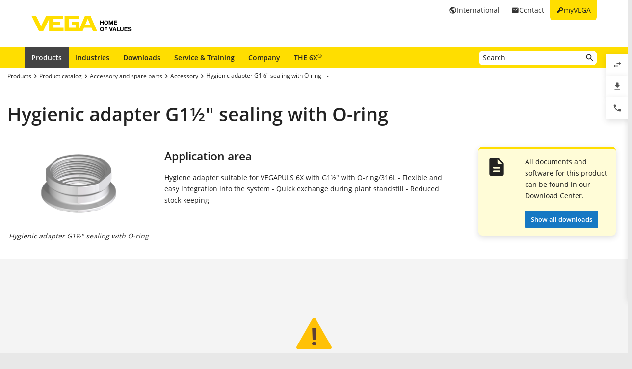

--- FILE ---
content_type: text/html; charset=utf-8
request_url: https://www.vega.com/products/product-catalog/accessory-and-spare-parts/accessory/hygienic-adapter-g1-1-2-sealing-with-o-ring
body_size: 24192
content:



    <!DOCTYPE html>
    <html lang="en">


<head>
    
    <link rel="dns-prefetch" href="//cdn.vega.com">
    <link rel="preload" href="/fonts/material-icons/material-icons-round.woff2" as="font" type="font/woff2" />
    <link rel="preload" href="/fonts/open-sans/open-sans-v20-latin-ext_latin_cyrillic-300.woff2" as="font" type="font/woff2">
    <link rel="preload" href="/fonts/open-sans/open-sans-v20-latin-ext_latin_cyrillic-regular.woff2" as="font" type="font/woff2">
    <link rel="preload" href="/fonts/open-sans/open-sans-v20-latin-ext_latin_cyrillic-600.woff2" as="font" type="font/woff2">
    <link rel="preload" href="/fonts/open-sans/open-sans-v27-latin-ext_latin_cyrillic-800.woff2" as="font" type="font/woff2">



    <title>Hygieneadapter 1&#189;&quot; mit O-Ring dichtend - VEGA</title>
<meta content="app-id=510625851" name="apple-itunes-app" />
<meta name="keywords" content="" />
<meta name="description" content="" />
<meta name="robots" content="noindex, follow" />
<meta property="og:site_name" content="VEGA" />
<meta property="og:title" content="Hygieneadapter 1½&quot; mit O-Ring dichtend" />
<meta property="og:description" content="" />
<meta content="max-snippet:-1, max-image-preview:large, max-video-preview:-1" name="robots">
<meta charset="utf-8" />
<meta content="width=device-width, initial-scale=1, user-scalable=no" name="viewport" />
<meta content="IE=edge" http-equiv="x-ua-compatible" />
<meta content="VEGA Grieshaber KG" name="author" />
<meta content="VEGA Grieshaber KG" name="publisher" />
<meta content="global" name="distribution" />
<meta content="industry" name="page-topic" />
<meta content="7 days" name="revisit-after" />
<meta content="en" name="language" />
<meta http-equiv="content-language" content="en" />
<meta name="theme-color" content="#ffde00" />

        <meta name="baidu-site-verification" content="code-7ivuWmnMEv" />




    <link href="/sitesearch.xml" rel="search" title="VEGA" type="application/opensearchdescription+xml" />
    <link href="/img/favicon.ico" rel="shortcut icon" type="image/x-icon" />

        <link rel="canonical" href="https://www.vega.com/products/product-catalog/accessory-and-spare-parts/accessory/hygienic-adapter-g1-1-2-sealing-with-o-ring">
    <link rel="alternate" hreflang="nl-be" href="https://www.vega.com/nl-be/producten/product-catalog/accessoires-en-onderdelen/accessoires/hygieneadapter-g1-1-2-met-afdichtende-o-ring">
    <link rel="alternate" hreflang="fr-be" href="https://www.vega.com/fr-be/produits/catalogue-produits/accessoires-et-pieces-de-rechange/accessoires/adaptateur-hygienique-g1-1-2-avec-joint-torique">
    <link rel="alternate" hreflang="de-be" href="https://www.vega.com/de-be/produkte/produktkatalog/zubehoer/zubehoer/hygieneadapter-g1-1-2-mit-o-ring-dichtend">
    <link rel="alternate" hreflang="de-ch" href="https://www.vega.com/de-ch/produkte/produktkatalog/zubehoer/zubehoer/hygieneadapter-g1-1-2-mit-o-ring-dichtend">
    <link rel="alternate" hreflang="fr-ch" href="https://www.vega.com/fr-ch/produits/catalogue-produits/accessoires-et-pieces-de-rechange/accessoires/adaptateur-hygienique-g1-1-2-avec-joint-torique">
    <link rel="alternate" hreflang="it-ch" href="https://www.vega.com/it-ch/prodotti/catalogo-prodotti/accessori-e-pezzi-di-ricambio/elementi-di-montaggio-generali/adattatore-igienico-g1-1-2-tenuta-con-o-ring">
    <link rel="alternate" hreflang="de-de" href="https://www.vega.com/de-de/produkte/produktkatalog/zubehoer/zubehoer/hygieneadapter-g1-1-2-mit-o-ring-dichtend">
    <link rel="alternate" hreflang="de-at" href="https://www.vega.com/de-at/produkte/produktkatalog/zubehoer/zubehoer/hygieneadapter-g1-1-2-mit-o-ring-dichtend">
    <link rel="alternate" hreflang="es-es" href="https://www.vega.com/es-es/productos/catalogo-de-productos/accesorios-y-refacciones/accesorios/adaptador-higienico-p-g1-1-2”-con-junta-equipos-con-rosca-metalica">
    <link rel="alternate" hreflang="fr-fr" href="https://www.vega.com/fr-fr/produits/catalogue-produits/accessoires-et-pieces-de-rechange/accessoires/adaptateur-hygienique-g1-1-2-avec-joint-torique">
    <link rel="alternate" hreflang="en-au" href="https://www.vega.com/en-au/products/product-catalog/accessory-and-spare-parts/accessory/hygienic-adapter-g1-1-2-sealing-with-o-ring">
    <link rel="alternate" hreflang="en-ae" href="https://www.vega.com/en-ae/products/product-catalog/accessory-and-spare-parts/accessory/hygienic-adapter-g1-1-2-sealing-with-o-ring">
    <link rel="alternate" hreflang="fr-ae" href="https://www.vega.com/fr-ae/produits/catalogue-produits/accessoires-et-pieces-de-rechange/accessoires/adaptateur-hygienique-g1-1-2-avec-joint-torique">
    <link rel="alternate" hreflang="en-gb" href="https://www.vega.com/en-uk/products/product-catalog/accessory-and-spare-parts/accessory/hygienic-adapter-g1-1-2-sealing-with-o-ring">
    <link rel="alternate" hreflang="en-in" href="https://www.vega.com/en-in/products/product-catalog/accessory-and-spare-parts/accessory/hygienic-adapter-g1-1-2-sealing-with-o-ring">
    <link rel="alternate" hreflang="it-it" href="https://www.vega.com/it-it/prodotti/catalogo-prodotti/accessori-e-pezzi-di-ricambio/elementi-di-montaggio-generali/adattatore-igienico-g1-1-2-tenuta-con-o-ring">
    <link rel="alternate" hreflang="nl-nl" href="https://www.vega.com/nl-nl/producten/product-catalog/accessoires-en-onderdelen/accessoires/hygieneadapter-g1-1-2-met-afdichtende-o-ring">
    <link rel="alternate" hreflang="en-no" href="https://www.vega.com/en-no/products/product-catalog/accessory-and-spare-parts/accessory/hygienic-adapter-g1-1-2-sealing-with-o-ring">
    <link rel="alternate" hreflang="en-sg" href="https://www.vega.com/en-sg/products/product-catalog/accessory-and-spare-parts/accessory/hygienic-adapter-g1-1-2-sealing-with-o-ring">
    <link rel="alternate" hreflang="en-th" href="https://www.vega.com/en-th/products/product-catalog/accessory-and-spare-parts/accessory/hygienic-adapter-g1-1-2-sealing-with-o-ring">
    <link rel="alternate" hreflang="tr-tr" href="https://www.vega.com/tr-tr/urunler/urun-kataloglari/aksesuarlar-ve-yedek-parcalari/aksesuarlar/hygienic-adapter-g1-1-2-sealing-with-o-ring">
    <link rel="alternate" hreflang="en-us" href="https://www.vega.com/en-us/products/product-catalog/accessory-and-spare-parts/accessory/hygienic-adapter-g1-1-2-sealing-with-o-ring">
    <link rel="alternate" hreflang="es-us" href="https://www.vega.com/es-us/productos/catalogo-de-productos/accesorios-y-refacciones/accesorios/adaptador-higienico-p-g1-1-2”-con-junta-equipos-con-rosca-metalica">
    <link rel="alternate" hreflang="en-ca" href="https://www.vega.com/en-ca/products/product-catalog/accessory-and-spare-parts/accessory/hygienic-adapter-g1-1-2-sealing-with-o-ring">
    <link rel="alternate" hreflang="fr-ca" href="https://www.vega.com/fr-ca/produits/catalogue-produits/accessoires-et-pieces-de-rechange/accessoires/adaptateur-hygienique-g1-1-2-avec-joint-torique">
    <link rel="alternate" hreflang="en-za" href="https://www.vega.com/en-za/products/product-catalog/accessory-and-spare-parts/accessory/hygienic-adapter-g1-1-2-sealing-with-o-ring">
    <link rel="alternate" hreflang="en-br" href="https://www.vega.com/en-br/products/product-catalog/accessory-and-spare-parts/accessory/hygienic-adapter-g1-1-2-sealing-with-o-ring">
    <link rel="alternate" hreflang="es-mx" href="https://www.vega.com/es-mx/productos/catalogo-de-productos/accesorios-y-refacciones/accesorios/adaptador-higienico-p-g1-1-2”-con-junta-equipos-con-rosca-metalica">
    <link rel="alternate" hreflang="pt-br" href="https://www.vega.com/pt-br/produtos/catalogo-de-produtos/acessorios-e-pecas-de-reposicao/acessorios/hygienic-adapter-g1-1-2-sealing-with-o-ring">
    <link rel="alternate" hreflang="pl-pl" href="https://www.vega.com/pl-pl/produkty/katalog-produktow/akcesoria-i-czesci-zamienne/akcesoria/hygienic-adapter-g1-1-2-sealing-with-o-ring">
    <link rel="alternate" hreflang="en-dk" href="https://www.vega.com/en-dk/products/product-catalog/accessory-and-spare-parts/accessory/hygienic-adapter-g1-1-2-sealing-with-o-ring">
    <link rel="alternate" hreflang="en-se" href="https://www.vega.com/en-se/products/product-catalog/accessory-and-spare-parts/accessory/hygienic-adapter-g1-1-2-sealing-with-o-ring">
    <link rel="alternate" hreflang="en" href="https://www.vega.com/en/products/product-catalog/accessory-and-spare-parts/accessory/hygienic-adapter-g1-1-2-sealing-with-o-ring">
    <link rel="alternate" hreflang="ru" href="https://www.vega.com/ru/products/product-catalog/accessory-and-spare-parts/accessory/hygienic-adapter-g1-1-2-sealing-with-o-ring">


    <link href="/styles/Vega.Foundation.Vendor.css?t=639043248832737633" rel="stylesheet" />
<link href="/styles/Vega.Project.Application.css?t=639043248832737633" rel="stylesheet" />
<link href="/styles/Vega.Project.MyVega.css?t=639043248832737633" rel="stylesheet" />


    <!--[if lt IE 9]>
    <link href="/assets/vendor_support/iecss/iefix.css" rel="stylesheet" type="text/css" />
    <script src="/assets/vendor_support/es5-sham/es5-shim.min.js"></script>
    <script src="/assets/vendor_support/es5-sham/es5-sham.min.js"></script>
    <script src="/assets/vendor_support/html5/html5shiv.js"></script>
    <script src="/assets/vendor_support/html5/html5shiv-printshiv.js"></script>
    <script src="/assets/vendor_support/respond/respond.min.js"></script>
    <style>
        .container
        {
            max-width: 1280px;
            width: 100%;
        }
    </style>
<![endif]-->

    

    

    
    <script>
        var sliderSettings = {};
    </script>

    <!--FORMS STYLES AND SCRIPTS-->
    
    
    <!--FORMS STYLES AND SCRIPTS END-->
</head>
<body class="">
    






<!--[if lt IE 10]>
    <div class="old-browser-info">You are using an <strong>outdated</strong> browser. Please <a href="http://browsehappy.com/">upgrade your browser</a> to improve your experience.</div>
<![endif]-->


<input type="checkbox" id="myvega_login_overlay_checkbox" class="dialog-2024-checkbox" />
<div class="myvega-login-popup dialog-2024-container">
    <div class="dialog-2024" id="login_container"></div>
</div>



<!--TODO Server Name-->
<div class="container">
    
    <div class="" id="main-container">
        <div class="header">
            <div id="meta-nav">
        <label for="myvega_login_overlay_checkbox" class="meta-item login trackable"
             content="#login-container"
             data-language="en"
             data-tracking-event="navigation_click"
             data-tracking-context="Meta navigation"
             data-tracking-label="myVEGA"
             data-tracking-destination="#myVEGA">
            <span class="material-icons">key</span>
            <span class="hidden-xs">myVEGA</span>
        </label>

    <a href="/contact"
       class="meta-item contact trackable"
       data-tracking-event="navigation_click"
       data-tracking-context="Meta navigation"
       data-tracking-label="Contact">
        <span class="material-icons">email</span>
        <span class="hidden-xs">Contact</span>
    </a>

    <asp:Panel runat="server"
               ID="CountryContainer"
               class="country-container trackable"
               data-tracking-event="navigation_click"
               data-tracking-context="Meta navigation"
               data-tracking-label="Language selector"
               data-tracking-destination="#language-selector">
            <span id="country-selection" class="meta-item country">
                <span class="material-icons">public</span>
                <span class="hidden-xs active-country-name">International </span>
            </span>
    </asp:Panel>

</div>


            <div itemscope itemtype="https://schema.org/Corporation">
    <a href="/" itemprop="url"> 
        <img alt="logo" class="logo" itemprop="logo" src="/img/logo/logo-with-claim.svg" />
    </a>
</div>


            


<nav id="n1">
    <div class="mobile-navigation-toggle visible-xs">
        <div class="animated-toggle">
            <div class="animate-toggle-lines"></div>
        </div>
    </div>
    <ul class="main-nav">
                <li class="main-nav-item">

                    <a href="/en/products"
                       data-tracking-event="navigation_click"
                       data-tracking-context="Main navigation"
                       data-tracking-label="Produkte"
                       class="trackable main-nav-item-link  active">
                        Products
                    </a>


                </li>
                <li class="main-nav-item">

                    <a href="/en/industries"
                       data-tracking-event="navigation_click"
                       data-tracking-context="Main navigation"
                       data-tracking-label="Industries-FR"
                       class="trackable main-nav-item-link ">
                        Industries
                    </a>


                </li>
                <li class="main-nav-item">

                    <a href="/en/downloads"
                       data-tracking-event="navigation_click"
                       data-tracking-context="Main navigation"
                       data-tracking-label="Downloads"
                       class="trackable main-nav-item-link ">
                        Downloads
                    </a>


                </li>
                <li class="main-nav-item">

                    <a href="/en/service-and-training"
                       data-tracking-event="navigation_click"
                       data-tracking-context="Main navigation"
                       data-tracking-label="Service-and-Training"
                       class="trackable main-nav-item-link ">
                        Service & Training
                    </a>


                </li>
                <li class="main-nav-item">

                    <a href="/en/company"
                       data-tracking-event="navigation_click"
                       data-tracking-context="Main navigation"
                       data-tracking-label="Company"
                       class="trackable main-nav-item-link  subnavigation-disabled">
                        Company
                    </a>


                        <ul class="subnav">
                                <li>
                                    <a href="/en/company/about-vega"
                                       data-tracking-event="navigation_click"
                                       data-tracking-context="Main navigation"
                                       data-tracking-label="Company-new"
                                       class="trackable ">
                                        About VEGA
                                    </a>

                                </li>
                                <li>
                                    <a href="/en/company/vega-worldwide"
                                       data-tracking-event="navigation_click"
                                       data-tracking-context="Main navigation"
                                       data-tracking-label="VEGA-worldwide"
                                       class="trackable ">
                                        VEGA worldwide
                                    </a>

                                </li>
                                <li>
                                    <a href="/en/company/blog"
                                       data-tracking-event="navigation_click"
                                       data-tracking-context="Main navigation"
                                       data-tracking-label="Blog"
                                       class="trackable ">
                                        Blog
                                    </a>

                                </li>
                                <li>
                                    <a href="/en/company/news-and-events"
                                       data-tracking-event="navigation_click"
                                       data-tracking-context="Main navigation"
                                       data-tracking-label="News und Events"
                                       class="trackable ">
                                        News &amp; Events
                                    </a>

                                </li>
                                <li>
                                    <a href="/en/company/press"
                                       data-tracking-event="navigation_click"
                                       data-tracking-context="Main navigation"
                                       data-tracking-label="Press Center"
                                       class="trackable ">
                                        Press
                                    </a>

                                </li>
                                <li>
                                    <a href="/en/company/legal-notice"
                                       data-tracking-event="navigation_click"
                                       data-tracking-context="Main navigation"
                                       data-tracking-label="Legal-Notice"
                                       class="trackable ">
                                        Legal Notice
                                    </a>

                                </li>
                        </ul>
                </li>
                <li class="main-nav-item">

                    <a href="/en/radar"
                       data-tracking-event="navigation_click"
                       data-tracking-context="Main navigation"
                       data-tracking-label="Radar"
                       class="trackable main-nav-item-link ">
                        THE 6X<sup>&reg;</sup>
                    </a>


                </li>
    </ul>
        <div id="main-search" data-downloads-link="/downloads">
            <a class="search-btn fulltextsearch-clickable" href="#"></a>
            <input type="text"
                   class="search data-hj-allow"
                   placeholder="Search"
                   data-function="fulltextsearch"
                   data-search-base-url="/search" />
            <div class="search-hint" data-nosnippet>
                <div>
                    <p class="text-bold">Possible search words</p>
                    <table>
                        <tbody>
                        <tr>
                            <td>Product name</td>
                            <td>VEGAPULS 6X</td>
                        </tr>
                        <tr>
                            <td>Serial number</td>
                            <td>31979683</td>
                        </tr>
                        <tr>
                            <td>eID</td>
                            <td>DE27963843</td>
                        </tr>
                        <tr>
                            <td>Order code</td>
                            <td>PS6X - 222 BQP</td>
                        </tr>
                        <tr>
                            <td>Article code</td>
                            <td>PS31.XXWXNNQHB</td>
                        </tr>
                        </tbody>
                    </table>
                </div>
            </div>
        </div>
    <div class="clearfix"></div>
</nav>

        </div>

        <div class="page-content-wrapper">
            

<div itemscope itemtype="http://schema.org/Product" ng-app="productDetailApp" ng-controller="productDetailController" class="product-detail">

    <div class="product-content">
        <ul class="breadcrumb hidden-xs" itemscope itemtype="https://schema.org/BreadcrumbList">
        <li itemprop="itemListElement" itemscope itemtype="https://schema.org/ListItem">
            <meta itemprop="position" content="1" />
                <a class="breadcrumb-link" href="/products" itemscope itemtype="https://schema.org/WebPage" itemprop="item" itemid="/products" target="_self"><span itemprop='name'>Products</span></a>
        </li>
        <li itemprop="itemListElement" itemscope itemtype="https://schema.org/ListItem">
            <meta itemprop="position" content="2" />
                <a class="breadcrumb-link" href="/products/product-catalog" itemscope itemtype="https://schema.org/WebPage" itemprop="item" itemid="/products/product-catalog" target="_self"><span itemprop='name'>Product catalog</span></a>
        </li>
        <li itemprop="itemListElement" itemscope itemtype="https://schema.org/ListItem">
            <meta itemprop="position" content="3" />
                <a class="breadcrumb-link" href="/products/product-catalog/accessory-and-spare-parts" itemscope itemtype="https://schema.org/WebPage" itemprop="item" itemid="/products/product-catalog/accessory-and-spare-parts" target="_self"><span itemprop='name'>Accessory and spare parts</span></a>
        </li>
        <li itemprop="itemListElement" itemscope itemtype="https://schema.org/ListItem">
            <meta itemprop="position" content="4" />
                <a class="breadcrumb-link" href="/products/product-catalog/accessory-and-spare-parts/accessory" itemscope itemtype="https://schema.org/WebPage" itemprop="item" itemid="/products/product-catalog/accessory-and-spare-parts/accessory" target="_self"><span itemprop='name'>Accessory</span></a>
        </li>
        <li itemprop="itemListElement" itemscope itemtype="https://schema.org/ListItem">
            <meta itemprop="position" content="5" />
                    <a></a>
                    <div class="dropdown-container" data-url="/api/sitecore/Navigation/BreadcrumbDropdown?id=7ba1577c-032e-43f3-bf11-54009a251adb">
                        <button type="button" class="btn btn-default dropdown-toggle breadCrumbDropDownButton" data-toggle="dropdown">
                            <a class="breadcrumb-link" href="/products/product-catalog/accessory-and-spare-parts/accessory/hygienic-adapter-g1-1-2-sealing-with-o-ring" target="_self"><span itemprop='name'>Hygienic adapter G1½" sealing with O-ring</span></a>
                            <span class="material-icons drop-down"></span>
                        </button>
                        <ul class="dropdown-menu breadCrumbDropDownContent" role="menu" aria-labelledby="breadCrumbDropDownButton">
                            <li><span class="material-icons material-icon-refresh">refresh</span></li>
                        </ul>
                    </div>
        </li>
</ul>

                <h1 class="product-name" id="product-name" itemprop="name">Hygienic adapter G1&#189;&quot; sealing with O-ring</h1>
<br />
<meta itemprop="mpn" content="115674" />


<div class="row">
    <div class="col-sm-3">
        <div class="variant-images">
            <div id="js-grid-slider-thumbnail" class="cbp">
                <div class="cbp-item">
    <div class="cbp-caption">
        <div class="cbp-caption-defaultWrap">
            <a href="/-/media/images/products/accessory/3dhygadaptrxc1ac2222bw.png?mw=800&amp;mh=800&amp;hash=0D203A21CB18BAB88D0969F2F49C949E"
               class="cbp-lightbox cbp-caption"
               data-title="Hygienic adapter G1&#189;&quot; sealing with O-ring"
               target="_self">
                <img src="/-/media/images/products/accessory/3dhygadaptrxc1ac2222bw.png?w=330&amp;mh=450&amp;hash=BF14439EBA5C97948FE022624DA8E410" alt="Hygienic adapter G1&#189;&quot; sealing with O-ring" />
            </a>
        </div>
        <div class="cbp-caption-activeWrap">Hygienic adapter G1&#189;&quot; sealing with O-ring</div>
    </div>
</div>

            </div>
        </div>
    </div>
    <div class="col-sm-6 main-product-description" itemprop="description">
        <div class="product-content-block">
            <h3>Application area</h3>
            <div class="product-application-text">
                Hygiene adapter suitable for VEGAPULS 6X with G1½" with O-ring/316L

- Flexible and easy integration into the system
- Quick exchange during plant standstill
- Reduced stock keeping
            </div>
        </div>
        <div class="divider-blank"></div>
    
    <div>
        
    </div>


</div>

<div class="col-sm-3">
    <div class="product-detail-checkout">
            <div itemprop="offers" itemtype="http://schema.org/Offer" itemscope>
                <meta itemprop="url" content="/products/product-catalog/accessory-and-spare-parts/accessory/hygienic-adapter-g1-1-2-sealing-with-o-ring" />
                <meta itemprop="availability" content="https://schema.org/InStock" />
                <meta itemprop="itemCondition" content="https://schema.org/NewCondition" />
                <meta itemprop="price" content="0.00" />
                <div itemprop="seller" itemtype="http://schema.org/Organization" itemscope>
                    <meta itemprop="name" content="VEGA" />
                </div>
            </div>

                <h4>Configure product</h4>
            <span class="btn-2024 block" ng-click="setActiveTab('configurator')">Configure product</span>

        <div class="hidden-xs">
            <div class="product-detail-comparison-wrapper">
                <h4>Product comparison</h4>
                <div class="price-info">Select several products to compare with each other.</div>
                <div>
                    <a href="/products/product-compare" class="btn-2024 secondary-success block small" target="_self" id="product-comparison-link">Compare now</a>
                </div>
                <div>
                    <a data-id="{7BA1577C-032E-43F3-BF11-54009A251ADB}"
                       data-product="{2A07F150-BD59-48A8-8E37-6F8F16FCCCB9}"
                       data-category="Accessory"
                       data-action="0"
                       data-button-type="product-detail"
                       class="btn-2024 secondary-dark block small product-comparison-button product-detail-compare-button"
                       data-add-text="Add to product comparison"
                       data-remove-text="Remove from comparison"
                       data-product-name="Hygienic adapter G1&#189;&quot; sealing with O-ring">
                        Add to product comparison
                    </a>
                </div>
            </div>
        </div>
    </div>
        <div class="white-block special" style="margin-right: 10px;" ng-if="!hasDocumentationTab && !hasTechnicalDataTab && !hasApplicationTab">
            <div class="all-documents">
                <p>All documents and software for this product can be found in our Download Center.</p>
                <a href="/downloads?category={B35F449E-8920-4628-8B79-DC692CF6922A}&amp;familyId=123709&amp;productId=115674" class="button download-center-link" target="_self">Show all downloads</a>
            </div>
        </div>
</div>
</div>

<meta content="VEGA Grieshaber KG" itemprop="manufacturer" />
<meta content="VEGA" itemprop="brand" />
<meta content="https://www.vega.com/-/media/images/products/accessory/3dhygadaptrxc1ac2222bw.png" itemprop="image" />
<meta content="115674" itemprop="sku"/>
<span id="product-image-url" data-image="https://www.vega.com/-/media/images/products/accessory/3dhygadaptrxc1ac2222bw.png"></span>

    </div>

    <div class="page-tabs">
        <div class="tab" ng-if="hasApplicationTab" ng-class="{'active': activeTab === 'application'}" ng-click="setActiveTab('application')">Application</div>
        <div class="tab" ng-if="hasTechnicalDataTab" ng-class="{'active': activeTab === 'technical-details'}" ng-click="setActiveTab('technical-details')">Technical specifications</div>
        <div class="tab" ng-if="hasDocumentationTab" ng-class="{'active': activeTab === 'documentation'}" ng-click="setActiveTab('documentation')">Documentation</div>
        <div class="tab" ng-if="hasAccessoriesTab" ng-class="{'active': activeTab === 'accessories'}" ng-click="setActiveTab('accessories')">Accessories</div>

            <div class="tab" ng-class="{'active': activeTab === 'configurator'}" ng-click="setActiveTab('configurator')">Configure product</div>
    </div>

    <div class="page-tab-content" ng-if="activeTab === 'application' && hasApplicationTab">
        

<div class="row">


     
</div>

<script>
    var hasApplicationTab = false;
</script>

    </div>

    <div class="page-tab-content" ng-if="activeTab === 'technical-details' && hasTechnicalDataTab" ng-cloak>
        

<div class="row technical-details">
    <div class="col-xs-12 col-sm-7 col-md-8 col-lg-9">
        
        
        

            <div class="no-data">There are no technical specifications for this product.</div>
    </div>
        <div class="col-xs-12 col-sm-5 col-md-4 col-lg-3">
            <div class="card">
                <div class="card-content">
                    <h3 class="card-content-title">Drawing generator</h3>
                    <p class="card-content-text">Generate 2D and 3D drawings for your specific configuration.</p>
                    <div class="spacer"></div>
                    <span class="btn-2024" ng-click="setActiveTab('configurator')">Configure Now</span>
                </div>
            </div>
        </div>
</div>

<script>
    var hasTechnicalDataTab = false;
</script>



    </div>

    <div class="page-tab-content current-country-de" ng-if="activeTab === 'documentation' && hasDocumentationTab" ng-cloak>
        
<div class="product-detail-documents">


    <script>
    var hasDocumentationTab = false;
</script>



 

        <h2 class="looks-h3 cards-title">Additional links</h2>
        <div class="cards flex-start" data-columns="4">
                <div class="card">
                    <div class="card-content">
                        <h3>Drawing generator</h3>
                        <p>Generate 2D and 3D drawings for your specific configuration.</p>
                        <div class="spacer"></div>
                        <span class="btn-2024" ng-click="setActiveTab('configurator')">Configure Now</span>
                    </div>

                </div>

                <div class="card">
                    <div class="card-content">
                        <h3>Further downloads for this product</h3>
                        <p>All documents and software for this product can be found in our Download Center.</p>
                        <div class="spacer"></div>
                        <a href="/downloads?category={B35F449E-8920-4628-8B79-DC692CF6922A}&amp;familyId=123709&amp;productId=115674" class="btn-2024 download-center-link" target="_self">Show all downloads</a>
                    </div>
                </div>

        </div>

</div>





    </div>

    <div class="page-tab-content" ng-if="activeTab === 'accessories' && hasAccessoriesTab" ng-controller="accessoriesController" ng-cloak>
        
<script>
    var hasAccessoriesTab = false;
</script>

    </div>

        <div class="page-tab-content configurator" ng-if="activeTab === 'configurator'" ng-controller="webConfiguratorController">
            <script>
    // Configurator Settings
    var configuratorSettings = {
        isImpersonated: false,
        currentUserMail: "",
        customerId: 0,
        cultureInfo: "en-US",
        mandatorId: 1000,

        showAsList: false,

        productId: 115674,
        productName: "Hygienic adapter G1&#189;&quot; sealing with O-ring",
        hasPublicPrice: true,
        fixedFeatures: "",

        autoStart: false,
        configurationMethod: "ProductId",
        autoStartProperties: null,
        isAuthenticated: false,

        basePrice: 0.00,
        currencyCode: ""
    };
</script>

<div class="vega-web-configurator" ng-click="configuratorClicked()" ng-class="{'full-screen':viewSettings.fullScreen}">


    <!-- Spinning Circle -->
    <div class="pre-loading" ng-if="viewSettings.initialLoading && !lastConfiguration.showConfirmation">
        <div ng-if="viewSettings.loadingStatus === 0">Loading device data</div>
        <div ng-if="viewSettings.loadingStatus === 1">Configuration is being created</div>
        <div ng-if="viewSettings.loadingStatus === 2">Loading configuration</div>
    </div>

    <!-- Last Configuration -->
    <div class="last-configuration-confirmation" ng-if="lastConfiguration.showConfirmation">
        <div class="heading">Want to pick up where you left off?</div>

        <div class="last-configuration-details">
            <div class="last-configuration-product-name">Your latest configuration</div>
            <div class="last-configuration-title">{{lastConfiguration.code}}</div>
            <div class="last-configuration-date">{{getLastConfigurationDate()}}</div>
            <div class="button" ng-click="confirmLastConfiguration(true);">Open configuration</div>
        </div>

        <div class="buttons">
            <div class="or">
                <div class="line"></div>
                <div class="text">or</div>
                <div class="line"></div>
            </div>
            <a href="#" ng-click="$event.preventDefault(); confirmLastConfiguration(false);">Start new configuration</a>
        </div>
    </div>

    <!-- Error Handling -->
    <div class="configurator-http-error" ng-class="{'active':httpError && !showInitialError}">
        <span class="error-message">An error occured while sending the last request. Please try again. ({{httpErrorStatusCode}}) <span class="hide-error" ng-click="hideError()"></span></span>
    </div>

    <!-- Initial Error -->
    <div class="initial-error" ng-if="showInitialError" ng-cloak>
        <h4>An error has occurred</h4>
        <p>An error occurred when starting the configurator. We have documented the error and are working on it.<br />Please try again later. Alternatively you can contact us directly.</p>
        <p>Thank you very much for your understanding.</p>
    </div>

    <!-- Tooltip -->
    <tooltip tooltip="tooltip" ng-if="tooltip.hoverActive || tooltip.overlayActive"></tooltip>

    <div class="configurator-toolbar" ng-if="!viewSettings.initialLoading && !showInitialError">
    <div class="viewtoggle toolbar-item hidden-xs" ng-if="product.design && product.design.categories">
        <span class="view gridview" ng-class="{'active':!showAsList}" ng-click="setView(false)">Category view</span>
        <span class="view listview" ng-class="{'active':showAsList}" ng-click="setView(true)">List view</span>
    </div>

    
    <div ng-show="product.design && filteredSettingsCategories.length > 0" class="configurator-global-settings toolbar-item">
    <div class="settings-button">
        <span class="settings-title" ng-class="{'active':showGlobalSettings, 'invalid':(filteredSettingsCategories | filter:{isValid:false}).length > 0}" ng-click="toggleGlobalSettings($event)">Settings</span>

        <div class="settings-dropdown" ng-show="showGlobalSettings" ng-click="$event.stopPropagation()">
            <div ng-repeat="category in filteredSettingsCategories = (product.design.categories | filter:{isGlobalSetting:true}) track by category.productDesignCategoryId">
                <div ng-repeat="group in category.groups track by group.productDesignCategoryGroupId">
                    <div ng-repeat="feature in product.features | isGroupFilter:group.productDesignCategoryGroupId">
                        <feature-select instance-id="params.instanceId" feature="feature" show-extended-sub-features="showExtendedSubFeatures" highlighted-feature="highlightedFeature" currency-symbol="product.productPrice.currencyCode" show-as-list="showAsList" has-public-price="params.hasPublicPrice"></feature-select>
                    </div>
                </div>
            </div>
        </div>
    </div>
</div>



    <span class="light-button full-screen hidden-xs" ng-if="product.design && (filteredSettingsCategories.length > 0 || product.design.categories)" ng-click="viewSettings.fullScreen = !viewSettings.fullScreen" ng-class="{'active':viewSettings.fullScreen}">Full screen</span>
</div>


    <div class="row" ng-if="!viewSettings.initialLoading && !showInitialError" ng-class="{'overflow-hidden':viewSettings.groupAnimating}">
        <div class="col-xs-12 col-md-8 col-lg-9">
            <h4>Hygienic adapter G1&#189;&quot; sealing with O-ring</h4>

            <div class="configurator-inner-wrapper row" ng-class="{'list-view':showAsList}">
                <div class="col-xs-12 col-md-4 hidden-xs" ng-if="!showAsList">
                    <div class="tabs" ng-if="product.design">
    <div ng-repeat="category in product.design.categories | filter:{'isGlobalSetting':false} | orderBy:'sortOrder'">
        <div class="category-name text-bold" ng-show="category.groups.length > 0" ng-class="{'optional':category.isOptionalCategory, 'hidden-category':category.isOptionalCategory && !viewSettings.showOptionalCategories}" ng-click="toggleCategoryVisibility(category)">
            {{category.categoryName}} <span class="optional-arrow" ng-if="category.isOptionalCategory"></span>
        </div>
        <div ng-repeat="group in category.groups | orderBy:'sortOrder'" class="tab" ng-click="setActiveGroup(group, category.groups, true)" ng-class="{'hidden-category':category.isOptionalCategory && !viewSettings.showOptionalCategories, 'active':group.productDesignCategoryGroupId == activeGroup.productDesignCategoryGroupId, 'invalid': !group.isValid, 'yellow-truck-icon':configuratorSettings.currentUserMail !== 0 && group.invalidForSelectedSupplierInfo, 'not-set':!group.allFeaturesHaveCurrentValue, 'disabled':group.disabled}">
            <div class="tab-title">{{group.groupName}}</div>
            <div ng-if="product.design.isSelectedFeaturesShownInCategory && !group.disabled && !category.isOptionalCategory">
                <div ng-repeat="feature in product.features" ng-if="feature.featureDesign.productDesignGroupId === group.productDesignCategoryGroupId && feature.currentValue && feature.currentValue.value !== 0">
                    <div ng-if="!feature.currentValue" class="selected-feature not-set">{{feature.description}}</div>
                    <div ng-if="feature.currentValue" ng-switch on="feature.featureDesign.displayType">
                        
                        <div ng-switch-when="2">
                            
                            <div class="selected-feature" ng-class="{'invalid':!feature.isValid}" ng-if="feature.currentValue.value === feature.values[1].value">
                                <div class="checkbox-icon">&#10003;</div> <div>{{feature.description}}</div>
                            </div>
                        </div>

                        
                        <div ng-switch-when="3" class="selected-feature" ng-class="{'invalid':!feature.isValid}">
                            {{feature.description}}: {{feature.currentValue.value}} {{feature.rangeInfo.rangeUnit}}
                        </div>

                        
                        <div ng-switch-when="6" class="selected-feature" ng-class="{'invalid':!feature.isValid}">
                            <span ng-if="feature.currentValue">{{feature.currentValue.description ? feature.currentValue.description : feature.currentValue.value}}</span>
                        </div>

                        
                        <div ng-switch-when="7"></div>

                        
                        <div ng-switch-default class="selected-feature" ng-class="{'invalid':!feature.isValid}">
                            {{feature.currentValue.description ? feature.currentValue.description : feature.currentValue.value}}
                        </div>
                    </div>

                </div>
            </div>
        </div>
    </div>
</div>

                </div>

                <div class="col-xs-12 no-padding" ng-class="{'col-sm-8': product.design && !showAsList }">
                    <div class="configurator-feature-list-wrapper" ng-if="showAsList">
    
    <div id="product-feature-{{feature.featureId}}" ng-repeat="feature in product.features | featureVisibilityFilter:null:null:showAsList | orderBy:['featureDesign.sortOrderIndex']">
        <feature-select has-tags="product.hasTags" instance-id="params.instanceId" feature="feature" show-extended-sub-features="showExtendedSubFeatures" highlighted-feature="highlightedFeature" currency-symbol="product.productPrice.currencyCode" show-as-list="showAsList" has-public-price="params.hasPublicPrice"></feature-select>
    </div>
</div>

<div class="configurator-feature-list-wrapper" ng-if="!showAsList">
    <div ng-repeat="category in product.design.categories | filter:{'isGlobalSetting':false} | orderBy:'sortOrder'">
        <div ng-repeat="group in category.groups | visibleGroupFilter:activeGroup | orderBy:'sortOrder'" class="feature-group" ng-class="{'active':group == activeGroup, 'move-out':group.moveOut, 'move-in':group.moveIn, 'invalid': !group.isValid, 'yellow-truck-icon':configuratorSettings.currentUserMail !== 0 && group.invalidForSelectedSupplierInfo}">
            <div id="product-feature-{{feature.featureId}}" ng-repeat="feature in product.features | featureVisibilityFilter:activeGroup:null:showAsList | orderBy:['featureDesign.sortOrderIndex']">
                <feature-select has-tags="product.hasTags" instance-id="params.instanceId" feature="feature" show-extended-sub-features="showExtendedSubFeatures" highlighted-feature="highlightedFeature" currency-symbol="product.productPrice.currencyCode" show-as-list="showAsList" has-public-price="params.hasPublicPrice"></feature-select>
            </div>
            <div ng-repeat="subGroup in group.subGroups" class="subgroup">
                <div class="configurator-label" ng-if="subGroup.subGroupName">{{subGroup.subGroupName}}</div>
                <div class="subgroup-items">
                    <div class="row">
                        <div id="product-feature-{{feature.featureId}}" ng-class="{'col-lg-6':feature.featureDesign.displayType === 3 || feature.featureDesign.displayType === 6, 'col-lg-12':feature.featureDesign.displayType !== 3 && feature.featureDesign.displayType !== 6}" ng-repeat="feature in product.features | featureVisibilityFilter:activeGroup:subGroup.productDesignCategorySubGroupId:showAsList | orderBy:['featureDesign.sortOrderIndex']">
                            <feature-select has-tags="product.hasTags" instance-id="params.instanceId" feature="feature" show-extended-sub-features="showExtendedSubFeatures" highlighted-feature="highlightedFeature" currency-symbol="product.productPrice.currencyCode" show-as-list="showAsList" has-public-price="params.hasPublicPrice"></feature-select>
                        </div>
                    </div>
                </div>
            </div>

            
            <div ng-show="activeGroup.nextGroup" class="text-center">
                <span class="next-group-button" ng-class="{'disabled':!activeGroup.allFeaturesHaveCurrentValue || !activeGroup.isValid}" ng-click="goToNextGroup(activeGroup, category.groups)">
                    Go to:  <span class="group-link">{{activeGroup.nextGroup.groupName}}</span>
                </span>
            </div>
        </div>
    </div>
</div>


                    
                    <div class="feature-loading" ng-if="viewSettings.featureLoading"></div>
                </div>
            </div>

        </div>

        <div class="col-xs-12 col-sm-4 col-md-4 col-lg-3">
            <!-- SIDEBAR -->
            <sidebar instance-id="params.instanceId" params="params" product="product" new-price-date="newPriceDate" device-preview="devicePreview" overlays="overlays" contracts="contracts" active-contract="activeContract" has-public-price="params.hasPublicPrice" update-feature-value-duration="updateFeatureValueDuration"></sidebar>
        </div>
    </div>

    <script type="text/ng-template" id="sidebar.html">
    <div>
        <div class="configurator-label" ng-if="product.design.categories" style="padding-top: 10px; margin-bottom: 5px;">Your configuration</div>


<div class="configurator-sidebar-block drawing" ng-if="product.design.isDrawingPreviewShown">
    <div class="drawing-container">
        <div class="drawing-items" ng-class="{'has-background-image':product.design.hasBackgroundImage}">
            <div ng-repeat="feature in product.features | filter:{featureDesign:{drawingInfo:{isShownInDrawing:true}}} | orderBy:'featureDesign.drawingInfo.drawingSortOrder'">
                
                <div ng-if="feature.featureDesign.displayType === 3 || (feature.featureDesign.displayType === 6 && !(feature.featureDesign.drawingInfo.drawingOffsetX === 0 && feature.featureDesign.drawingInfo.drawingOffsetY === 0))" class="input-item">
                    <span ng-click="highlightFeature(feature.featureId)" class="drawing-input-container" ng-class="{'horizontal-arrows':feature.featureDesign.drawingInfo.drawingArrowType === 2, 'vertical-arrows':feature.featureDesign.drawingInfo.drawingArrowType === 1}" style="{{getOffsetTop(feature.featureDesign.drawingInfo.drawingOffsetY)}}; {{getOffsetLeft(feature.featureDesign.drawingInfo.drawingOffsetX)}};">
                        <span class="arrow before" ng-if="feature.featureDesign.drawingInfo.drawingArrowType !== 0" style="{{getArrowSize(feature.featureDesign.drawingInfo.drawingArrowType, feature.featureDesign.drawingInfo.drawingArrowLength)}}"></span>
                        <input title="{{feature.description}}" ng-disabled="feature.featureDesign.displayType === 6" type="text" ng-class="{'invalid':!feature.isValid, 'highlighted':feature.hightlightInDrawing}" value="{{feature.currentValue.value}}" ng-keydown="blurOnEnter($event)" ng-model="feature.currentValue.value" ng-blur="updateRangeFeature(feature, feature.currentValue)">
                        <span class="arrow after" ng-if="feature.featureDesign.drawingInfo.drawingArrowType !== 0" style="{{getArrowSize(feature.featureDesign.drawingInfo.drawingArrowType, feature.featureDesign.drawingInfo.drawingArrowLength)}}"></span>
                    </span>
                </div>
                <div ng-if="feature.featureDesign.displayType !== 3"
                     class="drawing-item"
                     ng-class="{'background-image':feature.featureDesign.drawingInfo.isDrawingBackgroundImage, 'hidden-feature':feature.featureDesign.displayType === 7}"
                     ng-click="feature.featureDesign.displayType === 7 ? return : highlightFeature(feature.featureId)"
                     ng-bind-html="getFeatureDrawing(feature.featureDesign.drawingInfo, product.design.drawingPreviewBackgroundImageDocumentId)"></div>
            </div>
        </div>
    </div>

</div>

<div ng-if="product.isValid">
    <div class="configurator-sidebar-block" ng-if="product.design.is3DGraphicShown">
        <div class="device-preview" ng-class="{'big':devicePreview.big}" ng-click="devicePreview.big = !devicePreview.big">
            <div ng-if="!devicePreview.data && !devicePreview.loading">
                <img src="/img/icons/no-feature-image.svg" class="no-preview-placeholder" />
                <div class="preview-info">There is currently no preview available for this configuration.</div>
            </div>

            <div ng-if="devicePreview.data">
                <img ng-src="{{devicePreview.data}}" />
                <div class="preview-info">Illustration can differ from the final product. For an exact representation, please request an individual drawing.</div>
            </div>

            <div ng-if="devicePreview.loading" class="loading"></div>
        </div>
            <div ng-if="product.predecessorProduct === null">
                    <label for="myvega_login_overlay_checkbox" class="request-drawing-button">
                        <span class="material-icons">edit</span> Generate drawing
                    </label>
            </div>
            <div ng-if="product.predecessorProduct !== null && !product.predecessorProduct.isReadyForManufacturing">
                <div class="request-drawing-button not-available">
                    Drawing not available
                </div>
            </div>
    </div>
</div>
<div class="configurator-sidebar-block text-bold" ng-if="product.isValid && product.configurationOrderCode">
    <div>Order code</div>
    <span class="order-code" ng-if="product.configurationOrderCode !== null && product.configurationOrderCode !== 'loading'">{{product.configurationOrderCode}}</span>
    <span class="order-code loading" ng-if="product.configurationOrderCode === 'loading'">loading</span>
    <div style="font-size: 11px; font-weight: 500; color: #aaa;">{{product.modelCode}}</div>

    <span ng-if="product.configurationOrderCode !== 'loading' && product.configurationOrderCode !== 'error' && product.configurationOrderCode !== null">
        <span class="copy-button" ng-class="{'success':showCopySuccess, 'error':showCopyError}" ng-click="copyToClipboard(product.configurationOrderCode)">
            <span ng-if="showCopySuccess">copied</span>
            <span ng-if="showCopyError">Error</span>
            <span ng-if="!showCopySuccess && !showCopyError">Copy</span>
        </span>
    </span>
</div>

        <div class="configurator-sidebar-block error" ng-if="!product.isValid">
    <div ng-show="notSetFeatureCount === 0">
        <div class="error-text">Your configuration is not possible. Please check the marked sections.</div>

        <div class="error-text" ng-if="product.design.isDrawingPreviewShown">The sketch shown may not be valid.</div>

        <div class="invalid-features" ng-if="invalidFeatures.length > 0">
            <p class="text-bold">Feature not valid ({{invalidFeatures.length}})</p>
            <div class="invalid-feature-link" ng-repeat="feature in invalidFeatures = (product.features | filter:{isValid:false, currentValue:!null})" ng-click="highlightFeature(feature.featureId)">&rsaquo; {{feature.description}}</div>
        </div>
    </div>
    <div class="not-set-text" ng-if="notSetFeatureCount > 0">Please select all required features.</div>
</div>


        <div ng-if="product.hasTags" class="configurator-sidebar-block">
            <h4>TAG description</h4>
            <div class="btn-2024 secondary-dark small block icon-button" ng-click="showTagsOverlay()">
                <span class="material-icons">edit_note</span>
                <span>Edit labels</span>
            </div>
        </div>

        <div class="configurator-sidebar-block" ng-show="product.isValid">
            <div class="pricing-wrapper">
                <div>
                    <div>
    <div ng-if="contracts.length > 1" style="margin-bottom: 15px;">
        <div class="text-bold">Customer contracts</div>
        <select class="change-contract-select" ng-class="{'loading':loaders.setContract}" ng-options="contract.contractCustomerName for contract in contracts" ng-change="setContract(activeContract)" ng-model="activeContract"></select>
    </div>

    <div class="row price-row">

        <div class="col-xs-4">
            <div class="text-bold">Quantity</div>
            <div>
                <input style="width: 55px; margin-bottom: 10px;" type="text" ng-disabled="quantityLoading" ng-model="product.quantity" ng-focus="enableQuantityChangeMode($event)" ng-keydown="blurOnEnter($event)" ng-value="{{product.quantity}}" ng-change="setQuantityDelayed()" ng-blur="setQuantity()">
            </div>
        </div>

            <div class="col-xs-8 no-padding-left text-right" ng-if="product.productPrice">
                <div ng-if="!product.productPrice.productGrossPrice && product.productPrice.productNetPrice">
                    <div class="text-bold">Total amount net</div>
                    <div class="end-price">{{product.productPrice.productNetPrice.totalSalesAmountFormatted}}<span class="star" ng-if="newPriceDate.hasNewPriceDate && !useNewPrices">*</span></div>
                </div>
                <div ng-if="!product.productPrice.productGrossPrice && !product.productPrice.productNetPrice && product.productPrice.productListPrice">
                    <div class="text-bold">Total amount net</div>
                    <div class="end-price">{{product.productPrice.productListPrice.totalOriginalAmountFormatted}}<span class="star" ng-if="newPriceDate.hasNewPriceDate && !useNewPrices">*</span></div>
                </div>
                <div ng-if="product.productPrice.productGrossPrice">
                    <div class="text-bold">Total gross</div>
                    <div class="end-price">{{product.productPrice.productGrossPrice.totalGrossAmountFormatted}}<span class="star" ng-if="newPriceDate.hasNewPriceDate && !useNewPrices">*</span></div>
                </div>
            </div>
    </div>


            <div ng-if="product.productPrice">
                <div ng-click="showPriceCalculation = !showPriceCalculation" class="text-right">
                    <span ng-if="!showPriceCalculation" class="show-price-calculation">Show price calculation</span>
                    <span ng-if="showPriceCalculation" class="show-price-calculation">Hide price calculation</span>
                </div>
                <div ng-if="showPriceCalculation" class="price-calculation">
                    <table>
                        <tbody>
                            <tr ng-if="product.productPrice.productListPrice.baseUnitPrice">
                                <td>Base price</td>
                                <td class="price-calculation-value">{{product.productPrice.productListPrice.baseUnitPriceFormatted}}</td>
                            </tr>
                            <tr class="additional-prices" ng-repeat="feature in product.features" ng-if="feature.price.originalPrice > 0">
                                <td><a href="#" ng-click="$event.preventDefault(); highlightFeature(feature.featureId)">+ {{feature.description}}</a></td>
                                <td class="price-calculation-value additional-price-value">{{feature.price.originalPriceFormatted}}</td>
                            </tr>
                            <tr ng-if="product.productPrice.productListPrice.originalUnitPrice && product.productPrice.productNetPrice.salesUnitPrice !== product.productPrice.productListPrice.originalUnitPrice">
                                <td>List price</td>
                                <td class="price-calculation-value">{{product.productPrice.productListPrice.originalUnitPriceFormatted}}</td>
                            </tr>
                            <tr ng-if="product.productPrice.productNetPrice.discountAmount">
                                <td>-{{product.productPrice.productNetPrice.totalDiscountRate}}% Discount</td>
                                <td class="price-calculation-value">{{product.productPrice.productNetPrice.discountAmountFormatted}}</td>
                            </tr>
                            <tr class="total-calculation-price" ng-if="product.productPrice.productNetPrice.salesUnitPrice">
                                <td>Net value of goods</td>
                                <td class="price-calculation-value">{{product.productPrice.productNetPrice.salesUnitPriceFormatted}}</td>
                            </tr>
                            <tr ng-if="product.productPrice.productGrossPrice.totalTaxAmount">
                                <td>Total taxes ({{product.productPrice.productGrossPrice.taxRateInPercent}} %)</td>
                                <td class="price-calculation-value">{{product.productPrice.productGrossPrice.totalTaxAmountFormatted}}</td>
                            </tr>
                        </tbody>
                    </table>
                    <div class="pricelist-info text-right">
                        <p>
                            Prices do not include sales tax, packaging and shipping costs.
                        </p>
                        <p>{{product.productPrice.priceListDescription}}</p>
                    </div>
                </div>
            </div>
        <div class="new-price-info" ng-if="product.productPrice && newPriceDate.hasNewPriceDate">
            <p ng-if="!useNewPrices">* Prices valid until <span class="text-bold">{{newPriceDate.newPriceDateFormatted}}</span>.</p>
                <div><label for="myvega_login_overlay_checkbox">Register now</label> and generate new prices.</div>
        </div>

</div>

                    
                </div>
            </div>
        </div>

            <div class="configurator-sidebar-block" ng-if="product.isValid">
        <div class="manufacture-date">
            <span>Estimated delivery time:</span>
            <label for="myvega_login_overlay_checkbox" class="option save login-required">
                <span class="login-required-icon">
                    <span class="material-icons">vpn_key</span>
                    <span>my<span class="vega">VEGA</span></span>
                </span>
            </label>
        </div>
    </div>


        <div class="configurator-sidebar-block">
<div ng-if="product.isValid">
    <h4>Further steps</h4>
    <div class="further-actions-button">
        <div class="options">
            <div class="option download" ng-click="overlays.download = true">Export configuration</div>


            <div class="option documentation" ng-click="showDocumentation()" ng-class="{'loading':loaders.documentationLoading}">Show device documentation</div>
                <label for="myvega_login_overlay_checkbox" class="option save login-required">
                    Add to favorites
                    <span class="login-required-icon">
                        <span class="material-icons">vpn_key</span>
                        <span>my<span class="vega">VEGA</span></span>
                    </span>
                </label>


                <label for="myvega_login_overlay_checkbox" class="option drawing login-required" ng-if="product.predecessorProduct === null">
                    Generate drawing
                    <span class="login-required-icon">
                        <span class="material-icons">vpn_key</span>
                        <span>my<span class="vega">VEGA</span></span>
                    </span>
                </label>

                    <label for="myvega_login_overlay_checkbox" class="option weight login-required">
                        Determine weight
                        <span class="login-required-icon">
                            <span class="material-icons">vpn_key</span>
                            <span>my<span class="vega">VEGA</span></span>
                        </span>
                    </label>

        </div>
    </div>
</div>
        </div>

        <!-- Overlays -->
        <drawing-overlay show-drawing-overlay="overlays.drawing" drawing-formats="drawingFormats" instance-id="instanceId"></drawing-overlay>
        <tags-overlay ng-if="overlays.tags" product="product" instance-id="instanceId"></tags-overlay>
        <quote-overlay ng-if="overlays.quote" product="product" instance-id="instanceId" show-quote-overlay="overlays.quote" can-add-to-cart="false"></quote-overlay>
        <weight-overlay ng-if="overlays.weight" show-weight-overlay="overlays.weight" product-weight="productWeight" weight-info-available="weightInfoAvailable" quantity="product.quantity"></weight-overlay>
        <documentation-overlay ng-if="overlays.documentation" show-documentation-overlay="overlays.documentation" documentation="documentation"></documentation-overlay>
        <cart-response-overlay ng-if="overlays.cartResponse" add-to-cart-loading="addToCartLoading" show-cart-response-overlay="overlays.cartResponse" success="cartResponseSuccess" quantity="product.quantity" product-name="product.productName"></cart-response-overlay>
        <download-overlay ng-if="overlays.download" show-download-overlay="overlays.download" instance-id="instanceId" has-public-price="hasPublicPrice" has-prices="product.productPrice"></download-overlay>
        <save-configuration-overlay ng-if="overlays.saveConfiguration" show-save-configuration-overlay="overlays.saveConfiguration" instance-id="instanceId" product="product"></save-configuration-overlay>
        <export-price-list-overlay ng-if="overlays.priceListExport" show-export-price-list-overlay="overlays.priceListExport" instance-id="instanceId" product-id="product.productId" variant-family-id="product.variantFamilyId" new-price-date="newPriceDate" use-new-prices="useNewPrices"></export-price-list-overlay>

    </div>
</script>

    <script type="text/ng-template" id="feature-select.html">
    
    <div class="product-feature"
         ng-class="{
                'not-set':feature.ValueDescription == '?' || !feature.currentValue && !feature.loading,
                'highlighted':highlightedFeature === feature.featureId && !feature.loading,
                'loading':feature.loading,
                'invalid':!feature.isValid && !feature.loading,
                'has-selection':feature.currentValue,
                'change-selection':feature.changeSelection || feature.listSearch,
                'checkbox-list-feature':!showAsList && feature.featureDesign.productDesignSubGroupId,
                'has-sub-features': feature.subFeatures }">

        <div class="feature-label">
            <span class="warning-icon" ng-if="feature.currentValue.manufactureDuration.manufactureDays && feature.currentValue.manufactureDuration.schedulingRequired"></span>
            <div class="configurator-label" ng-show="feature.featureDesign.displayType != 2 || (!showAsList && !feature.featureDesign.productDesignSubGroupId) || showAsList">
                {{feature.description}}
                <span class="tooltip-icon text" ng-if="feature.featureDesign.tooltipText" ng-click="$event.stopPropagation()" ng-mouseenter="showItemInfo(feature.featureDesign.tooltipText, null, $event, false)" ng-mouseleave="mouseLeave()"></span>
                <span class="tooltip-icon image" ng-if="feature.featureDesign.previewImageInfo" ng-click="toggleItemInfoOverlay(true); $event.stopPropagation()" ng-mouseenter="showItemInfo(null, feature.featureDesign.previewImageInfo.imageDocumentId, $event, true)" ng-mouseleave="mouseLeave()"></span>
            </div>

            
            <div class="list-filter-inputs" ng-if="!showAsList && isSearchVisible(feature) && feature.featureDesign.displayType !== 0">
                <div class="feature-search">
                    <input class="feature-search-input" ng-class="{'has-input':feature.listSearch}" placeholder="Search" type="text" ng-model="feature.listSearch" />
                </div>
            </div>
            
        </div>

        <div class="feature-selection" ng-switch on="feature.featureDesign.displayType">
            <div class="feature-value">

                
                <div ng-switch-when="1" class="feature-radio-select">
                    
                    <div ng-if="(feature.listSearch.length > 0 || feature.featureDesign.isFilterShown) && feature.filters && feature.filters.length > 0">
    <div class="feature-filter-container" ng-show="feature.visibleFilters.length > 0">
        <div ng-repeat="filter in feature.visibleFilters = (feature.filters | filterVisibleFilters:feature)" class="filter" ng-class="{'active':filter === feature.activeFilter, 'selected':filter.selectedValue }" ng-click="setActiveFilter(feature, filter); $event.stopPropagation()">
            <div class="filter-value-container">
                <div class="filter-title" ng-if="!filter.selectedValue">{{filter.description}}</div>
                <div class="filter-current-value" ng-if="filter.selectedValue">{{filter.selectedValue ? filter.selectedValue.title : "Select filter"}}</div>
            </div>
            <span ng-if="!filter.selectedValue" class="arrow"></span>
            <span ng-if="filter.selectedValue" class="cross" ng-click="$event.stopPropagation(); removeFilterValue(filter, feature);"></span>

            <div class="dropdown-filter" ng-class="{'active':feature.activeFilter === filter}">
                <div class="dropdown-filter-value" id="filter-value-{{filterValue.filterValueId}}" ng-class="{'active':filterValue === filter.selectedValue}" ng-repeat="filterValue in filter.filterValues | orderBy:'title'" ng-if="filterValue.results > 0" ng-click="$event.stopPropagation(); selectFilterOption(feature, filter, filterValue)">
                    <div class="filter-value-title">
                        <span class="filter-value-title-text">{{filterValue.title}}</span>
                        <span class="filter-value-result-count">
                            <span class="value-results" ng-class="{'no-results':filterValue.validResults === 0}">{{filterValue.validResults}}</span>
                            &nbsp;/&nbsp;
                            <span>{{filterValue.results}}</span>
                        </span>
                    </div>
                </div>
            </div>
        </div>
    </div>
</div>

                    

                    
                    <div class="list-filter-inputs" ng-if="showAsList && isSearchVisible(feature)">
                        <div class="feature-search">
                            <input class="feature-search-input" ng-class="{'has-input':feature.listSearch}" placeholder="Search" type="text" ng-model="feature.listSearch" />
                        </div>
                    </div>
                    

                    
                    <ul class="feature-values-dropdown" ng-show="isValueListVisible(feature)">
                        <li ng-repeat="value in feature.visibleValues = (feature.valuesToShow | multiWordFilter:{description:feature.listSearch})"
                            ng-class="{'invalid':!value.isValid, 'active':value.value === feature.currentValue.value, 'has-model-code': showAsList && value.modelCodePart}"
                            ng-click="updateFeature(feature, value)">
                            <span class="pseudo-radio-button" />
                            <div class="feature-value-container">
                                <span class="feature-model-code" ng-if="showAsList && value.modelCodePart.length > 0">{{value.modelCodePart}}</span>
                                <span class="feature-value-text">{{value.description}}</span>
                                <span class="tooltip-icon text" ng-if="value.tooltipText" ng-click="$event.stopPropagation()" ng-mouseenter="showItemInfo(value.tooltipText, null, $event, false)" ng-mouseleave="mouseLeave()"></span>
                                <span class="tooltip-icon image" ng-if="value.previewImageInfo" ng-click="toggleItemInfoOverlay(true); $event.stopPropagation()" ng-mouseenter="showItemInfo(null, value.previewImageInfo.imageDocumentId, $event, true)" ng-mouseleave="mouseLeave()"></span>
                            </div>
                            <div class="feature-additional-info-container hidden-xs">
                                <span class="value-production-time" title="Production period (days)" ng-if="value.manufactureDuration && value.manufactureDuration.manufactureDays > 0">{{value.manufactureDuration.manufactureDays}}</span>
                                <span class="value-price" ng-if="value.price.originalPrice > 0">{{value.price.originalPriceFormatted}}</span>
                            </div>
                        </li>
                        <li ng-show="feature.invalidValues.length > 0 && !(feature.invalidValues.length === 1 && !feature.currentValue.isValid) && (!feature.currentValue || feature.changeSelection)" class="toggle-invalid-options" ng-click="toggleInvalidValues(feature)">
    <span ng-if="!feature.showInvalidValues">show incompatible options ({{feature.invalidValues.length}})</span>
    <span ng-if="feature.showInvalidValues">hide incompatible options</span>
</li>

                    </ul>
                    

                    
                    <div ng-if="feature.label === 'SPRA' && feature.currentValue.value === 999">
                        <div class="configurator-feature-info select-feature">
                            <div class="configurator-feature-info-content">
                                <span class="material-icons">forest</span>
                                <div class="text-grow">
                                    <div class="climate-info-title">Thank you for your contribution to sustainability!</div>
                                    <div class="climate-info-text">All documents online at any time – paperless and always available.</div>
                                </div>
                                <span class="btn-2024 small secondary" ng-click="toggleDigitalDocumentation()" ng-if="!showDigitalDocumentationInfo">Show details</span>
                            </div>
                            <div ng-if="showDigitalDocumentationInfo" class="digital-documentation-description">
    <h4>How to get your documentation digitally</h4>
    <ol class="documentation-options">
        <li>
            <div class="text-bold">Configurator</div>
            <div class="option-description">Select &quot;View Documentation&quot; in the sidebar to view the documentation relevant to your configuration.</div>
        </li>
            <li>
                <div class="text-bold">With your order</div>
                <div class="option-description">With every order you will automatically receive an individual link to your device documentation.</div>
            </li>
        <li>
            <div class="text-bold">Order history</div>
            <div class="option-description">Our customer portal myVEGA provides you with your entire order history with complete order and device documentation. <label for="myvega_login_overlay_checkbox" class="link-2024">myVEGA</label></div>
        </li>
        <li>
            <div class="text-bold">Device search</div>
            <div class="option-description">Use the search function on our website to search for serial numbers or order numbers and thus find the appropriate documentation.</div>
        </li>
        <li>
            <div class="text-bold">Download-Center</div>
            <div class="option-description">Our download center will guide you step by step to the documentation you are looking for.</div>
        </li>
    </ol>
    <span class="btn-2024 small secondary" ng-click="toggleDigitalDocumentation()" ng-if="showDigitalDocumentationInfo">Hide details</span>
</div>

                        </div>
                    </div>
                    
                </div>

                
                <div ng-switch-when="2" class="vega-form no-form-background feature-select-checkbox" style="margin:0;">
                    <div class="checkbox" style="margin:0;" ng-class="{'invalid':!feature.isValid}">
                        <input id="feature-{{feature.featureId}}" type="checkbox" ng-model="feature.currentValue.value" ng-change="updateFeature(feature, feature.currentValue)" ng-true-value="{{feature.values[1].value}}" ng-false-value="{{feature.values[0].value}}" ng-checked="{{feature.values[1].value === feature.currentValue.value}}" />
                        <label for="feature-{{feature.featureId}}">
                            <span class="feature-model-code" ng-if="showAsList && feature.currentValue.modelCodePart.length > 0">{{feature.currentValue.modelCodePart}}</span>
                            <span ng-if="!feature.featureDesign.productDesignSubGroupId || showAsList">{{feature.values[1].description}}</span>
                            <span ng-if="feature.featureDesign.productDesignSubGroupId && !showAsList">{{feature.description}}</span>
                            <span class="feature-production-time" title="Production period (days)" ng-if="feature.currentValue.manufactureDuration && feature.currentValue.manufactureDuration.manufactureDays > 0">{{feature.currentValue.manufactureDuration.manufactureDays}}</span>
                            <span class="feature-price" ng-if="feature.currentValue.price && feature.currentValue.price.originalPrice">{{feature.currentValue.price.originalPriceFormatted}}</span>
                        </label>
                    </div>
                </div>

                
                <div ng-switch-when="3" class="input-range">
                    <div>
                        <input ng-class="{'invalid':!feature.isValid}" value="{{feature.currentValue.value}}" ng-keydown="blurOnEnter($event)" ng-model="feature.currentValue.value" ng-blur="updateRangeFeature(feature, feature.currentValue)" ng-click="highlightInputInDrawing(feature)">
                        <span>{{feature.rangeInfo.rangeMin}} ... {{feature.rangeInfo.rangeMax}} {{feature.rangeInfo.rangeUnit}} </span>
                        <span ng-if="feature.price && feature.price.originalPrice">&nbsp;&nbsp;/&nbsp;&nbsp;{{feature.price.originalPriceFormatted}}</span>
                    </div>
                    <div ng-if="feature.label === 'ANZAH' && feature.rangeInfo.rangeMin === 0" ng-class="{'zero':feature.currentValue.value === 0}">
                        <div class="configurator-feature-info">
                            <div class="configurator-feature-info-content">
                                <span class="material-icons">forest</span>
                                <div class="text-grow">
                                    <div class="climate-info-title" ng-if="feature.currentValue.value === 0">Thank you for your contribution to sustainability!</div>
                                    <div class="climate-info-title" ng-if="feature.currentValue.value !== 0">Together for more sustainability.</div>
                                    <div class="climate-info-text">All documents online at any time – paperless and always available.</div>
                                </div>
                                <span class="btn-2024 small secondary" ng-click="toggleDigitalDocumentation()" ng-if="!showDigitalDocumentationInfo">Show details</span>
                            </div>
                            <div ng-if="showDigitalDocumentationInfo" class="digital-documentation-description">
    <h4>How to get your documentation digitally</h4>
    <ol class="documentation-options">
        <li>
            <div class="text-bold">Configurator</div>
            <div class="option-description">Select &quot;View Documentation&quot; in the sidebar to view the documentation relevant to your configuration.</div>
        </li>
            <li>
                <div class="text-bold">With your order</div>
                <div class="option-description">With every order you will automatically receive an individual link to your device documentation.</div>
            </li>
        <li>
            <div class="text-bold">Order history</div>
            <div class="option-description">Our customer portal myVEGA provides you with your entire order history with complete order and device documentation. <label for="myvega_login_overlay_checkbox" class="link-2024">myVEGA</label></div>
        </li>
        <li>
            <div class="text-bold">Device search</div>
            <div class="option-description">Use the search function on our website to search for serial numbers or order numbers and thus find the appropriate documentation.</div>
        </li>
        <li>
            <div class="text-bold">Download-Center</div>
            <div class="option-description">Our download center will guide you step by step to the documentation you are looking for.</div>
        </li>
    </ol>
    <span class="btn-2024 small secondary" ng-click="toggleDigitalDocumentation()" ng-if="showDigitalDocumentationInfo">Hide details</span>
</div>

                        </div>
                    </div>
                </div>

                
                

                
                <div ng-switch-when="5" class="feature-image-select">
                    
                    <div ng-if="(feature.listSearch.length > 0 || feature.featureDesign.isFilterShown) && feature.filters && feature.filters.length > 0">
    <div class="feature-filter-container" ng-show="feature.visibleFilters.length > 0">
        <div ng-repeat="filter in feature.visibleFilters = (feature.filters | filterVisibleFilters:feature)" class="filter" ng-class="{'active':filter === feature.activeFilter, 'selected':filter.selectedValue }" ng-click="setActiveFilter(feature, filter); $event.stopPropagation()">
            <div class="filter-value-container">
                <div class="filter-title" ng-if="!filter.selectedValue">{{filter.description}}</div>
                <div class="filter-current-value" ng-if="filter.selectedValue">{{filter.selectedValue ? filter.selectedValue.title : "Select filter"}}</div>
            </div>
            <span ng-if="!filter.selectedValue" class="arrow"></span>
            <span ng-if="filter.selectedValue" class="cross" ng-click="$event.stopPropagation(); removeFilterValue(filter, feature);"></span>

            <div class="dropdown-filter" ng-class="{'active':feature.activeFilter === filter}">
                <div class="dropdown-filter-value" id="filter-value-{{filterValue.filterValueId}}" ng-class="{'active':filterValue === filter.selectedValue}" ng-repeat="filterValue in filter.filterValues | orderBy:'title'" ng-if="filterValue.results > 0" ng-click="$event.stopPropagation(); selectFilterOption(feature, filter, filterValue)">
                    <div class="filter-value-title">
                        <span class="filter-value-title-text">{{filterValue.title}}</span>
                        <span class="filter-value-result-count">
                            <span class="value-results" ng-class="{'no-results':filterValue.validResults === 0}">{{filterValue.validResults}}</span>
                            &nbsp;/&nbsp;
                            <span>{{filterValue.results}}</span>
                        </span>
                    </div>
                </div>
            </div>
        </div>
    </div>
</div>

                    

                    <div class="image-selection row" ng-class="{'invalid':!feature.isValid}" ng-show="isValueListVisible(feature)">
                        <div ng-repeat="value in feature.visibleValues = (feature.valuesToShow | multiWordFilter:{description:feature.listSearch})" class="image-option-container col-xs-6 col-sm-4 col-lg-3">
                            <div class="image-option" ng-class="{'invalid': !value.isValid && !feature.loading, 'active':value.value === feature.currentValue.value }" ng-click="updateFeature(feature, value)">
                                <span class="image-model-code" ng-if="showAsList && value.modelCodePart.length > 0">{{value.modelCodePart}}</span>
                                <div class="image-container">
                                    <img ng-show="value.previewImageInfo.imageDocumentId" ng-class="{'flip-horizontal':value.previewImageInfo.isMirroredHorizontally, 'flip-vertical':value.previewImageInfo.isMirroredVertically}" ng-src="/api/sitecore/ConfiguratorProxy/GetFeatureValueDrawingsAsync?mandator={{pageContextData.mandatorId}}&culture={{pageContextData.culture}}&imageId={{value.previewImageInfo.imageDocumentId}}" />
                                    <img ng-show="!value.previewImageInfo.imageDocumentId" src="/img/icons/no-feature-image.svg" />
                                </div>
                                <div class="image-description">
                                    {{value.description}}
                                    <span class="tooltip-icon text" ng-if="value.tooltipText" ng-click="$event.stopPropagation()" ng-mouseenter="showItemInfo(value.tooltipText, null, $event, false)" ng-mouseleave="mouseLeave()"></span>
                                </div>
                                <div class="image-additional-info">
                                    <span class="value-production-time" title="Production period (days)" ng-if="value.manufactureDuration && value.manufactureDuration.manufactureDays > 0">{{value.manufactureDuration.manufactureDays}}</span>
                                    <span class="value-price" ng-if="value.price.originalPrice > 0">{{value.price.originalPriceFormatted}}</span>
                                </div>
                                <div class="loading-overlay" ng-if="feature.loading && value === feature.currentValue"></div>
                            </div>
                        </div>
                        <div ng-show="feature.invalidValues.length > 0 && !(feature.invalidValues.length === 1 && !feature.currentValue.isValid)" class="image-option-container invalid-toggle col-xs-6 col-sm-4 col-lg-3" ng-class="{'invalid-visible':feature.showInvalidValues}" ng-click="toggleInvalidValues(feature)">
                            <div class="image-option">
                                <div class="image-container">
                                    <img ng-show="!value.previewImageInfo.imageDocumentId" src="/img/icons/list-invalid.svg" />
                                </div>
                                <div class="image-description">
                                    <span ng-if="!feature.showInvalidValues">show incompatible options ({{feature.invalidValues.length}})</span>
                                    <span ng-if="feature.showInvalidValues">hide incompatible options</span>
                                </div>
                                <div class="image-additional-info"></div>
                            </div>
                        </div>
                    </div>
                </div>

                
                <div ng-switch-when="6" class="simple-text">
                    <span class="feature-model-code" ng-if="showAsList && feature.currentValue && feature.currentValue.modelCodePart">{{feature.currentValue.modelCodePart}}</span>
                    <span ng-if="feature.currentValue">
                        {{feature.currentValue.description ? feature.currentValue.description : feature.currentValue.value}} {{feature.rangeInfo.rangeUnit}}
                    </span>
                </div>

                
                <div ng-switch-when="7"></div>

                
                <div ng-switch-default>
                    <div class="feature-dropdown-container" ng-class="{'invalid':!feature.isValid && feature.currentValue, 'has-filter':feature.filters && feature.filters.length > 0 }">

                        <div class="feature-dropdown" ng-class="{'active':feature.currentValue, 'loading':feature.valuesLoading || feature.loading, 'has-model-code':showAsList && feature.currentValue.modelCodePart, 'dropdown-active':feature.dropdownVisible, 'invalid':!feature.isValid && feature.currentValue, 'not-set':!feature.currentValue, 'has-values':feature.values.length > 0 }" ng-click="getFeatureValues(feature)">
                            <span class="pseudo-radio-button" />
                            <div class="feature-value-container">
                                <span class="feature-model-code" ng-if="showAsList && feature.currentValue.modelCodePart.length > 0">{{feature.currentValue.modelCodePart}}</span>
                                <span class="feature-value-text" ng-if="feature.currentValue">{{feature.currentValue.description }} <span ng-if="feature.valuesCount">({{feature.valuesCount}})</span></span>
                                <span class="feature-value-text" ng-if="!feature.currentValue">Please choose</span>
                                <span class="tooltip-icon text" ng-if="feature.currentValue.tooltipText" ng-click="$event.stopPropagation()" ng-mouseenter="showItemInfo(feature.currentValue.tooltipText, null, $event, false)" ng-mouseleave="mouseLeave()"></span>
                                <span class="tooltip-icon image" ng-if="feature.currentValue.previewImageInfo" ng-click="toggleItemInfoOverlay(true); $event.stopPropagation()" ng-mouseenter="showItemInfo(null, feature.currentValue.previewImageInfo.imageDocumentId, $event, true)" ng-mouseleave="mouseLeave()"></span>
                            </div>
                            <div class="feature-additional-info-container hidden-xs">
                                <span class="value-production-time" title="Production period (days)" ng-if="feature.currentValue.manufactureDuration && feature.currentValue.manufactureDuration.manufactureDays > 0">{{feature.currentValue.manufactureDuration.manufactureDays}}</span>
                                <span class="value-price" ng-if="feature.currentValue.price.originalPrice > 0">{{feature.currentValue.price.originalPriceFormatted}}</span>
                            </div>
                        </div>

                        <div class="feature-dropdown-wrapper" ng-if="feature.values.length > 0 && !feature.loading && feature.dropdownVisible">
                            
                            <div ng-if="(feature.listSearch.length > 0 || feature.featureDesign.isFilterShown) && feature.filters && feature.filters.length > 0">
    <div class="feature-filter-container" ng-show="feature.visibleFilters.length > 0">
        <div ng-repeat="filter in feature.visibleFilters = (feature.filters | filterVisibleFilters:feature)" class="filter" ng-class="{'active':filter === feature.activeFilter, 'selected':filter.selectedValue }" ng-click="setActiveFilter(feature, filter); $event.stopPropagation()">
            <div class="filter-value-container">
                <div class="filter-title" ng-if="!filter.selectedValue">{{filter.description}}</div>
                <div class="filter-current-value" ng-if="filter.selectedValue">{{filter.selectedValue ? filter.selectedValue.title : "Select filter"}}</div>
            </div>
            <span ng-if="!filter.selectedValue" class="arrow"></span>
            <span ng-if="filter.selectedValue" class="cross" ng-click="$event.stopPropagation(); removeFilterValue(filter, feature);"></span>

            <div class="dropdown-filter" ng-class="{'active':feature.activeFilter === filter}">
                <div class="dropdown-filter-value" id="filter-value-{{filterValue.filterValueId}}" ng-class="{'active':filterValue === filter.selectedValue}" ng-repeat="filterValue in filter.filterValues | orderBy:'title'" ng-if="filterValue.results > 0" ng-click="$event.stopPropagation(); selectFilterOption(feature, filter, filterValue)">
                    <div class="filter-value-title">
                        <span class="filter-value-title-text">{{filterValue.title}}</span>
                        <span class="filter-value-result-count">
                            <span class="value-results" ng-class="{'no-results':filterValue.validResults === 0}">{{filterValue.validResults}}</span>
                            &nbsp;/&nbsp;
                            <span>{{filterValue.results}}</span>
                        </span>
                    </div>
                </div>
            </div>
        </div>
    </div>
</div>

                            

                            

                            <div class="list-filter-inputs" ng-show="feature.values.length > 10 && feature.featureDesign.isSearchShown">
                                <div class="feature-search">
                                    <input class="feature-search-input" placeholder="Search" type="text" ng-model="feature.listSearch" />
                                </div>
                            </div>
                            

                            
                            <ul class="feature-values-dropdown" ng-show="isValueListVisible(feature)">
                                <li ng-repeat="value in feature.visibleValues = (feature.valuesToShow | multiWordFilter:{description:feature.listSearch})"
                                    ng-class="{'invalid':!value.isValid, 'active':value.value === feature.currentValue.value, 'has-model-code': showAsList && value.modelCodePart}"
                                    ng-click="updateFeature(feature, value)">
                                    <span class="pseudo-radio-button" />
                                    <div class="feature-value-container">
                                        <span class="feature-model-code" ng-if="showAsList && value.modelCodePart.length > 0">{{value.modelCodePart}}</span>
                                        <span class="feature-value-text">{{value.description}}</span>
                                        <span class="tooltip-icon text" ng-if="value.tooltipText" ng-click="$event.stopPropagation()" ng-mouseenter="showItemInfo(value.tooltipText, null, $event, false)" ng-mouseleave="mouseLeave()"></span>
                                        <span class="tooltip-icon image" ng-if="value.previewImageInfo" ng-click="toggleItemInfoOverlay(true); $event.stopPropagation()" ng-mouseenter="showItemInfo(null, value.previewImageInfo.imageDocumentId, $event, true)" ng-mouseleave="mouseLeave()"></span>
                                    </div>
                                    <div class="feature-additional-info-container hidden-xs">
                                        <span class="value-production-time" title="Production period (days)" ng-if="value.manufactureDuration && value.manufactureDuration.manufactureDays > 0">{{value.manufactureDuration.manufactureDays}}</span>
                                        <span class="value-price" ng-if="value.price.originalPrice > 0">{{value.price.originalPriceFormatted}}</span>
                                    </div>
                                </li>
                                <li ng-show="feature.invalidValues.length > 0 && !(feature.invalidValues.length === 1 && !feature.currentValue.isValid) && (!feature.currentValue || feature.changeSelection)" class="toggle-invalid-options" ng-click="toggleInvalidValues(feature)">
    <span ng-if="!feature.showInvalidValues">show incompatible options ({{feature.invalidValues.length}})</span>
    <span ng-if="feature.showInvalidValues">hide incompatible options</span>
</li>

                            </ul>
                            
                        </div>
                    </div>

                    
                    <div ng-if="feature.label === 'SPRA' && feature.currentValue.value === 999">
                        <div class="configurator-feature-info select-feature">
                            <div class="configurator-feature-info-content">
                                <span class="material-icons">forest</span>
                                <div class="text-grow">
                                    <div class="climate-info-title">Thank you for your contribution to sustainability!</div>
                                    <div class="climate-info-text">All documents online at any time – paperless and always available.</div>
                                </div>
                                <span class="btn-2024 small secondary" ng-click="toggleDigitalDocumentation()" ng-if="!showDigitalDocumentationInfo">Show details</span>
                            </div>
                            <div ng-if="showDigitalDocumentationInfo" class="digital-documentation-description">
    <h4>How to get your documentation digitally</h4>
    <ol class="documentation-options">
        <li>
            <div class="text-bold">Configurator</div>
            <div class="option-description">Select &quot;View Documentation&quot; in the sidebar to view the documentation relevant to your configuration.</div>
        </li>
            <li>
                <div class="text-bold">With your order</div>
                <div class="option-description">With every order you will automatically receive an individual link to your device documentation.</div>
            </li>
        <li>
            <div class="text-bold">Order history</div>
            <div class="option-description">Our customer portal myVEGA provides you with your entire order history with complete order and device documentation. <label for="myvega_login_overlay_checkbox" class="link-2024">myVEGA</label></div>
        </li>
        <li>
            <div class="text-bold">Device search</div>
            <div class="option-description">Use the search function on our website to search for serial numbers or order numbers and thus find the appropriate documentation.</div>
        </li>
        <li>
            <div class="text-bold">Download-Center</div>
            <div class="option-description">Our download center will guide you step by step to the documentation you are looking for.</div>
        </li>
    </ol>
    <span class="btn-2024 small secondary" ng-click="toggleDigitalDocumentation()" ng-if="showDigitalDocumentationInfo">Hide details</span>
</div>

                        </div>
                    </div>
                    
                </div>

                
                <div ng-if="feature.label === 'MKS' && hasTags" class="product-tags-info">
                    You can edit the text using “Edit Labels” in the sidebar.
                </div>
                

                <div class="invalid-description" ng-if="feature.invalidFeatureValueMessage && (feature.invalidFeatureValueMessage.featureDescription || feature.invalidFeatureValueMessage.valueDescription)">
                    <div class="text-bold">This selection is not possible due to the following feature:</div>
                    <div class="highlight-feature" ng-click="highlightFeature(feature.invalidFeatureValueMessage.featureId)">{{feature.invalidFeatureValueMessage.featureDescription}} ({{feature.invalidFeatureValueMessage.valueDescription}})</div>
                </div>
            </div>
            <div ng-if="feature.subFeatures">
                <div class="subfeatures">
                    <div ng-repeat="feature in feature.subFeatures | filter: { featureDesign : { isExtended : false } }" ng-include="'feature-select.html'"></div>
                </div>
                <span class="show-extended-features-toggle" ng-class="{'active':showExtendedSubFeatures}" ng-click="toggleExtendedSubFeatures()">Extended features</span>
                <div class="subfeatures" ng-if="showExtendedSubFeatures">
                    <div ng-repeat="feature in feature.subFeatures | filter: { featureDesign : { isExtended : true } }" ng-include="'feature-select.html'"></div>
                </div>
            </div>
        </div>

    </div>
</script>

    <script type="text/ng-template" id="drawing-overlay.html">
    <div>
        <div class="vega-overlay" ng-if="showDrawingOverlay">
            <div class="vega-form no-form-background overlay-inner generate-drawing-overlay">
                <div class="overlay-title">Generate drawing <span class="close-icon" ng-click="closeDrawingOverlay()"></span></div>
                <div class="overlay-content">
                    <div ng-if="drawingStatus.requestSent">
                        <div ng-if="drawingStatus.requestSuccess" class="download-success">Thank you for your inquiry! Your drawing will be generated and sent to you shortly by e-mail.</div>
                        <div ng-if="!drawingStatus.requestSuccess" class="vega-notification fail">An error occurred while creating your drawing. Please try again later.</div>
                        <div ng-if="showAdobeReaderInfo && drawingStatus.requestSuccess" class="adobe-reader-info">
                            <div class="material-icons">picture_as_pdf</div>
                            <div>
                                <p class="text-bold">Adobe Acrobat Reader</p>
                                <p>Download Adobe Acrobat Reader for free to view PDF files.</p>
                                <div>
                                    <a href="https://get.adobe.com/reader/" target="_blank">Download via Adobe.com</a>
                                </div>
                            </div>
                        </div>
                    </div>

                    <div ng-show="ajaxLoader.drawingOverlay" class="download-loading"></div>

                    <div ng-show="!drawingStatus.requestSent && drawingOptions != null">
                        <div class="row">
                            <div class="col-xs-12">
                                <div class="text-bold drawing-recipients">Recipient</div>
                                <input type="text" ng-model="drawingOptions.mailAddresses" placeholder="mail@example.com" />
                            </div>
                        </div>
                        <br />
                        <div class="row">
                            <div class="col-xs-6">
                                <div class="text-bold">Projection method</div>
                                <div class="radio-wrapper">
                                    <input type="radio" name="mode" value="1" id="drawing-mode-1" ng-model="drawingOptions.projectionMode" />
                                    <label for="drawing-mode-1">DIN/ISO</label>
                                </div>
                                <div class="radio-wrapper">
                                    <input type="radio" name="mode" value="2" id="drawing-mode-2" ng-model="drawingOptions.projectionMode" />
                                    <label for="drawing-mode-2">ANSI</label>
                                </div>
                            </div>
                            <div class="col-xs-6">
                                <div class="text-bold">Units</div>
                                <div class="radio-wrapper">
                                    <input type="radio" name="dimension" value="0" id="drawing-dimension-0" ng-model="drawingOptions.dimensionStyle" />
                                    <label for="drawing-dimension-0">Millimeter</label>
                                </div>
                                <div class="radio-wrapper">
                                    <input type="radio" name="dimension" value="1" id="drawing-dimension-1" ng-model="drawingOptions.dimensionStyle" />
                                    <label for="drawing-dimension-1">Inch</label>
                                </div>
                                <div class="radio-wrapper">
                                    <input type="radio" name="dimension" value="2" id="drawing-dimension-2" ng-model="drawingOptions.dimensionStyle" />
                                    <label for="drawing-dimension-2">Both</label>
                                </div>
                            </div>
                        </div>
                        <br />
                        <div class="row">
                            <div class="col-xs-6">
                                <div class="text-bold">2d formats</div>
                                <div ng-repeat="format in drawingFormats.twoDimensionalFormats">
                                    <input type="checkbox" ng-click="toggleFormat(format.exportFormatId)" id="format-{{format.exportFormatId}}" ng-selected="isFormatSelected(format.exportFormatId)" />
                                    <label for="format-{{format.exportFormatId}}">{{format.exportFormatName}}</label>
                                </div>
                            </div>
                            <div class="col-xs-6">
                                <div class="text-bold">3d formats</div>
                                <div ng-repeat="format in drawingFormats.threeDimensionalFormats">
                                    <input type="checkbox" ng-click="toggleFormat(format.exportFormatId)" id="format-3d-{{format.exportFormatId}}" ng-selected="isFormatSelected(format.exportFormatId)" />
                                    <label for="format-3d-{{format.exportFormatId}}">{{format.exportFormatName}}</label>
                                </div>
                            </div>
                        </div>                        
                    </div>
                </div>
                <div class="overlay-buttons">
                    <button type="button" ng-if="!drawingStatus.requestSent" class="btn-2024" ng-class="{'loading': drawingRequestLoading}" ng-click="requestDrawing()" ng-disabled="!isValid()">Generate drawing</button>
                    <span class="overlay-close-link" ng-click="closeDrawingOverlay()">Close</span>
                    <div class="clearfix"></div>
                </div>
            </div>
        </div>
    </div>
</script>

    <script type="text/ng-template" id="tags-overlay.html">
    <div>
        <div class="vega-overlay">
            <div class="overlay-inner vega-form no-form-background">
                <div class="overlay-title">TAG description <span class="close-icon" ng-click="closeTagsOverlay()"></span></div>
                <div class="overlay-content">
                    <div class="configurator-tags" ng-form="tagForm">
                        <div class="row">
                            <div class="col-xs-4 no-padding-right">
                                <label>Instrument</label>
                                <ul class="tag-device-select-list">
                                    <li ng-repeat="deviceTag in deviceTags track by $index" ng-class="{'active': deviceTag === activeTag, 'deleted':tag.deleted}" ng-click="setActiveTag(deviceTag)">
                                        Instrument no. {{$index+1}}
                                    </li>
                                </ul>
                            </div>
                            <div class="col-xs-8">
                                <label>TAG description <div class="multiple-mails-hint">(max. 19 characters per line)</div></label>
                                <div ng-repeat="deviceTag in deviceTags track by $index" ng-show="activeTag === deviceTag">
                                    <div class="checkbox">
                                        <input type="checkbox" ng-model="deviceTag.isBlanko" id="blanko-{{$index}}" />     
                                        <label for="blanko-{{$index}}">Blank tag</label>                   
                                    </div>  
                                    <div ng-show="!deviceTag.isBlanko">
                                        <input ng-show="product.tagLineCount > 0" name="tag-{{$index}}-1" type="text" ng-model="deviceTag.tags[0]" ng-pattern="tagRegex" />
                                        <input ng-show="product.tagLineCount > 1" name="tag-{{$index}}-2" type="text" ng-model="deviceTag.tags[1]" ng-pattern="tagRegex" ng-disabled="!deviceTag.tags[0]" />
                                        <input ng-show="product.tagLineCount > 2" name="tag-{{$index}}-3" type="text" ng-model="deviceTag.tags[2]" ng-pattern="tagRegex" ng-disabled="!deviceTag.tags[1]" />
                                        <input ng-show="product.tagLineCount > 3" name="tag-{{$index}}-4" type="text" ng-model="deviceTag.tags[3]" ng-pattern="tagRegex" ng-disabled="!deviceTag.tags[2]" />
                                        <input ng-show="product.tagLineCount > 4" name="tag-{{$index}}-5" type="text" ng-model="deviceTag.tags[4]" ng-pattern="tagRegex" ng-disabled="!deviceTag.tags[3]" />
                                        <input ng-show="product.tagLineCount > 5" name="tag-{{$index}}-6" type="text" ng-model="deviceTag.tags[5]" ng-pattern="tagRegex" ng-disabled="!deviceTag.tags[4]" />
                                    </div>
                                </div>
                            </div>
                            <div class="col-xs-12" ng-if="tagForm.$invalid">
                                <br />
                                <div class="vega-notification info">Measurement loop names should not have more than 19 characters and also no special characters.</div>
                            </div>
                        </div>
                    </div>
                </div>
                <div class="overlay-buttons">
                    <button type="button" class="btn-2024" ng-disabled="tagForm.$invalid" ng-click="saveDeviceTags()" ng-class="{'loading':tagsSaving}">Save</button>
                    <span class="overlay-close-link" ng-click="closeTagsOverlay()">Close</span>
                    <div class="clearfix"></div>
                </div>
            </div>
        </div>
    </div>
</script>

    <script type="text/ng-template" id="weight-overlay.html">
    <div>
        <div class="vega-overlay">
            <div class="overlay-inner vega-form no-form-background">
                <div class="overlay-title">Determine weight <span class="close-icon" ng-click="closeWeightOverlay()"></span></div>
                <div class="overlay-content text-center">
                    <div ng-if="!weightInfoAvailable">
                        <div class="vega-notification info text-left">Weight could not be calculated.</div>
                    </div>

                    <div ng-if="weightInfoAvailable">
                        <div ng-if="quantity > 1" style="display: inline-block;">
                            <div class="radio-wrapper" style="display: inline-block;">
                                <input type="radio" id="weight-type-single" name="weighttype" ng-click="toggleTotalWeight(false)" ng-checked="!totalWeight" />
                                <label for="weight-type-single">Per instrument</label>
                            </div>
                            <div class="radio-wrapper" style="display: inline-block;">
                                <input type="radio" id="weight-type-total" name="weighttype" ng-click="toggleTotalWeight(true)" ng-checked="totalWeight" />
                                <label for="weight-type-total">Total weight</label>
                            </div>
                            <div class="clearfix"></div>
                        </div>

                        <div ng-if="!totalWeight">
                            <div class="product-weight">{{productWeight | number:2}} kg ({{productWeight * 2.205 | number:2}} lbs)</div>
                            <p class="text-center hint">Weight per instrument</p>
                        </div>
                        <div ng-if="totalWeight">
                            <div class="product-weight">{{productWeight*quantity | number:2}} kg ({{productWeight*quantity * 2.205 | number:2}} lbs)</div>
                            <p class="text-center hint">Total weight</p>
                        </div>
                    </div>
                </div>
                <div class="overlay-buttons">
                    <span class="overlay-close-link" ng-click="closeWeightOverlay()">Close</span>
                    <div class="clearfix"></div>
                </div>
            </div>
        </div>
    </div>
</script>

    <script type="text/ng-template" id="documentation-overlay.html">
    <div>
        <div class="vega-overlay">
            <div class="overlay-inner vega-form no-form-background">
                <div class="overlay-title">Corresponding documentation <span class="close-icon" ng-click="closeDocumentationOverlay()"></span></div>
                <div class="overlay-content">
                    <div ng-if="!documentation"></div>
                    <div ng-if="documentation" class="serialnumber-item-documents no-padding">
                        <div ng-repeat="documentGroup in documentation">
                            <p class="text-bold">{{documentGroup.documentType}}</p>
                            <div ng-repeat="document in documentGroup.documents" class="serialnumber-item-document">
                                <div>{{document.documentName}}</div>
                                <a title="{{language.documentLanguageIso}}" ng-repeat="language in document.documentLanguages" target="_blank" href="/api/sitecore/DocumentDownloadById/Handler?documenttype=documentation&documentid={{language.documentId}}&fileextension={{language.fileType}}&productid={{productId}}" rel="nofollow">
                                    <span class="flag flag-{{language.documentLanguageIso.toLowerCase()}}"></span>
                                </a>
                            </div>
                        </div>
                    </div>
                </div>
                <div class="overlay-buttons">
                    <span class="overlay-close-link" ng-click="closeDocumentationOverlay()">Close</span>
                    <div class="clearfix"></div>
                </div>
            </div>
        </div>
    </div>
</script>

    <script type="text/ng-template" id="download-overlay.html">
    <div>
        <div class="vega-overlay">
            <div class="overlay-inner vega-form no-form-background">
                <div class="overlay-title">Export configuration <span class="close-icon" ng-click="closeDownloadOverlay()"></span></div>
                <div class="overlay-content">
                    <div ng-if="!downloadSuccess && !downloadLoading">

                        <p class="text-bold">File format</p>
                        <div class="file-format pdf" ng-class="{'active':fileFormat === 1}" ng-click="changeFileFormat(1)">PDF</div>
                        <div class="file-format word" ng-class="{'active':fileFormat === 4}" ng-click="changeFileFormat(4)">Word</div>
                        <div class="clearfix"></div>


                        <div class="row">
                            <div class="col-xs-12 col-sm-6">
                                <br />
                                <p class="text-bold">Language</p>
                                <select ng-model="downloadCulture" ng-options="downloadLanguage.description for downloadLanguage in downloadLanguages" ng-change="logDownloadCulture(downloadCulture)"></select>
                            </div>
                        </div>
                        
                        <div ng-if="hasPrices">
                            <br />
                            <div class="text-bold">Prices</div>
                            <div class="radio-wrapper">
                                <input type="radio" ng-click="setPriceVisiblity(false)" ng-model="hidePrice" ng-value="false" id="hide-price-false" name="hideprice"/>
                                <label for="hide-price-false">Show prices</label>
                            </div>
                            <div class="radio-wrapper">
                                <input type="radio" ng-click="setPriceVisiblity(true)" ng-model="hidePrice" ng-value="true"  id="hide-price-true" name="hideprice"/>
                                <label for="hide-price-true">Hide prices</label>
                            </div>
                            <div class="clearfix"></div>
                        </div>
                    </div>
                    <div ng-if="downloadSuccess" class="download-success">File export successful</div>
                    <div ng-if="downloadLoading" class="download-loading">File is being generated</div>
                </div>
                <div class="overlay-buttons">
                    <button type="button" class="btn-2024" ng-click="download()" ng-if="!downloadSuccess" ng-disabled="downloadLoading">Export file</button>
                    <span class="overlay-close-link" ng-click="closeDownloadOverlay()">Close</span>
                    <div class="clearfix"></div>
                </div>
            </div>
        </div>
    </div>
</script>

    <script type="text/ng-template" id="tooltip.html">
    <div>
        <div class="configurator-tooltip" 
             ng-class="{'overlay-active':tooltip.overlayActive}" 
             ng-style="{'bottom': tooltip.position.bottom + 'px', 'left': tooltip.position.left + 'px', 'width':'200px', 'margin-left': '-100px'}">
            <div ng-if="!tooltip.imageDocumentId">{{tooltip.text}}</div>
            <div ng-if="tooltip.imageDocumentId" ng-click="$event.stopPropagation();">
                <div class="tooltip-background" ng-if="tooltip.overlayActive" ng-click="toggleItemInfoOverlay(false); $event.stopPropagation()"></div>

                <div class="tooltip-inner" ng-if="tooltip.overlayActive || tooltip.hoverActive">
                    <div class="close-overlay" ng-click="toggleItemInfoOverlay(false)" ng-if="tooltip.overlayActive"></div>
                    <img ng-class="{'flip-horizontal':drawing.isMirroredHorizontally, 'flip-vertical':tooltip.isMirroredVertically}" ng-src="/api/sitecore/ConfiguratorProxy/GetFeatureValueDrawingsAsync?mandator={{pageContextData.mandatorId}}&culture={{pageContextData.culture}}&imageId={{tooltip.imageDocumentId}}" />
                </div>
                <div class="image-click-info" ng-if="!tooltip.overlayActive">Click to enlarge images</div>
            </div>
        </div>
    </div>
</script>

    <script type="text/ng-template" id="save-configuration-overlay.html">
    <div>
        <div class="vega-overlay">
            <div class="overlay-inner">
                <div class="overlay-title">Add to favorites <span class="close-icon" ng-click="closeSaveConfigurationOverlay()"></span></div>
                <div class="overlay-content">
                    <div ng-if="!saveSuccess">
                        <div class="vega-form no-form-background" style="margin-bottom:10px;">
                            <div class="text-bold">Comment</div>
                            <input type="text" id="configuration-comment" ng-model="configuration.comment" />
                        </div>

                        <div ng-show="!showAddProject">
                            <h4>Select project</h4>
                            <div class="my-favorites" id="configurator-my-favorites-list" ng-show="projectList">
                                <div class="save-configuration-option data-hj-suppress" ng-repeat="project in projectList track by $index" ng-class="{'active':selectedProject === project}" ng-click="selectProject(project)">
                                    {{ project.projectName }}
                                </div>                                
                            </div>
                            <div class="btn-2024 block secondary icon-button" ng-click="showAddProjectForm()">
                                <span class="material-icons">add</span>
                                Create project
                            </div>
                        </div>

                        <div class="vega-form no-form-background" style="padding:0;" ng-show="showAddProject">
                            <h4>Create project</h4>
                            <p>
                                Create projects to save and reuse your configurations.
                            </p>
                            <div class="add-project">
                                <input type="text" ng-model="newProject.projectName" placeholder="Project name" />
                                <span ng-click="createProject()" ng-class="{'loading':newProject.loading}" ng-disabled="!newProject.projectName" class="btn-2024 secondary-dark icon-button">
                                    <span class="material-icons" ng-if="!newProject.loading">add</span>
                                    <span>Create project</span>
                                </span>
                            </div>
                        </div>

                        <div ng-if="saveError" class="vega-notification fail">
                            <div ng-if="saveErrorType !== 'InvalidCurrency'" class="text-bold">Your configuration could not be saved. Please try again.</div>
                            <div ng-if="saveErrorType === 'InvalidCurrency'" class="text-bold">The currency of the product does not correspond to the currency of the project. Projects can only contain products of the same currency.</div>
                        </div>
                    </div>

                    <div ng-if="saveSuccess" class="download-success">
                        <p>Your configuration has been saved.</p>
                    </div>
                </div>
                <div class="overlay-buttons">
                    <button type="button" class="btn-2024" ng-class="{'loading':saveConfigurationLoading}" ng-click="saveConfiguration()" ng-disabled="!selectedProject" ng-if="!saveSuccess">Save now</button>
                    <span class="overlay-close-link" ng-click="closeSaveConfigurationOverlay()">Close</span>
                    <div class="clearfix"></div>
                </div>
            </div>
        </div>
    </div>
</script>

    <script type="text/ng-template" id="cart-response-overlay.html">
    <div>
        <div class="vega-overlay">
            <div class="overlay-inner vega-form no-form-background">
                <div class="overlay-title">Shopping cart <span class="close-icon" ng-click="closeCartResponseOverlay()"></span></div>
                <div class="overlay-content text-center">

                    <div ng-if="addToCartLoading" class="download-loading"></div>

                    <div ng-if="!addToCartLoading">
                        <div class="cart-response success" ng-if="success">
                            <p><span class="text-bold">{{quantity}}x {{productName}}</span> was added to your cart.</p>

                            <div class="cart-overlay-buttons">
                                    <a class="btn-2024" href="/shopping-cart" target="_self">View shopping cart</a>
                                    <span>&nbsp;&nbsp;&nbsp;</span>
                                <span class="btn-2024 secondary" ng-click="closeCartResponseOverlay()">Close</span>
                            </div>
                        </div>
                        <div class="cart-response fail" ng-if="!success">An error has occurred, please try again.</div>

                    </div>                    
                </div>
            </div>
        </div>
    </div>
</script>

    <script type="text/ng-template" id="quote-overlay.html">
    <div>
        <div class="vega-overlay">
            <div class="overlay-inner vega-form no-form-background">
                <div class="overlay-title">Request quote <span class="close-icon" ng-click="closeQuoteOverlay()"></span></div>
                <div class="overlay-content">

                    <div ng-if="offerRequestLoading" class="download-loading">Request quote</div>

                    <div ng-show="!status.requestSent && !offerRequestLoading">
                        <label for="reference">Quote Reference # *</label>
                        <input type="text" id="reference" ng-model="offerReference">

                        <label for="comment">Comment</label>
                        <textarea id="comment" ng-model="comment"></textarea>
                        
                        <div class="quote-info">
                            <div class="row">
                                <div class="col-xs-2 no-padding-right">
                                    <img src="/img/icons/list-add.svg" />
                                </div>
                                <div class="col-xs-10">
                                    <h4>Need a quote for multiple devices?</h4>
                                    <p>Add your configuration to the cart or add it to your favorites to request a multi-position quote.</p>
                                    <div ng-if="canAddToCart">
                                        <a href="#" class="text-bold" ng-click="$event.preventDefault(); addToCart()">Add to cart</a>
                                    </div>
                                </div>
                            </div>
                        </div>
                    </div>
                    <div ng-show="status.requestSent">
                        <div ng-if="status.success" class="quote-response success">
                            Your request has been sent successfully. You will receive your quotation shortly by e-mail.
                        </div>
                        <div ng-if="!status.success" class="vega-notification fail">Quotation request failed. Please try again.</div>
                    </div>
                </div>
                <div class="overlay-buttons">
                    <button ng-if="!status.requestSent" type="button" class="btn-2024" ng-click="requestQuote()" ng-disabled="!offerReference || offerRequestLoading">Request quote</button>
                    <span class="overlay-close-link" ng-click="closeQuoteOverlay()">Close</span>
                    <div class="clearfix"></div>
                </div>
            </div>
        </div>
    </div>
</script>

    <script type="text/ng-template" id="export-price-list-overlay.html">
    <div>
        <div class="vega-overlay">
            <div class="overlay-inner vega-form no-form-background">
                <div class="overlay-title">Export price list <span class="close-icon" ng-click="closeExportPriceListOverlay()"></span></div>
                <div class="overlay-content">
                    <div ng-show="!downloadSuccess && !downloadLoading">
                        
                        <div class="row">
                            <div class="col-xs-12 col-sm-6">
                                <p class="text-bold">Language</p>
                                <select ng-model="downloadCulture" ng-options="downloadLanguage.description for downloadLanguage in downloadLanguages" ng-change="logDownloadCulture(downloadCulture)"></select>
                            </div>
                        </div>
                        
                    </div>
                    <div ng-if="downloadSuccess" class="download-success">File export successful</div>
                    <div ng-if="downloadLoading" class="download-loading">File is being generated</div>
                </div>
                <div class="overlay-buttons">
                    <button type="button" class="btn-2024" ng-click="exportPriceList()" ng-if="!downloadSuccess" ng-disabled="downloadLoading">Export file</button>
                    <span class="overlay-close-link" ng-click="closeExportPriceListOverlay()">Close</span>
                    <div class="clearfix"></div>
                </div>
            </div>
        </div>
    </div>
</script>


</div>

        </div>

    <div class="product-detail-teasers">
        
    </div>

    <div class="principle-filter-popup myvega-info-popup" ng-if="showMyVegaInfoPopup" ng-class="{'active':showMyVegaInfoPopup}">
        <div class="popup-content">
            <span class="close-popup" ng-click="hideMyVegaPopup()"></span>
            
<div class="myvega-homepage-login" id="MyVegaLoginContainer">
    <div class="myvega-info">
        <h2>myVEGA - Your personal information platform</h2>
        <div class="login-content-left">
            <p>With myVEGA as your personal information platform, you&rsquo;ll have at your disposal numerous online functions revolving around the VEGA products.</p>
<ul>
    <li>Configurator for the entire VEGA product range</li>
    <li>Information about prices and delivery times</li>
    <li>Order directly online</li>
    <li>Saving of configurations</li>
    <li>2D/3D drawings of your configured instrument</li>
    <li>Overview of order transactions</li>
</ul>
        </div>
        <br/>
        <h4>Still no access?</h4>
        <a class="btn-2024" target="_self" href="/myvega/register">Register for free</a>
    </div>
    <div class="homepage-login-form">
<div class="login-form vega-form">
    
    <div id="notLoggedInContainer" class="login-form-inner">
        <form action="" class="login-form-wrapper">
            
            <h3 class="text-bold content-title">
                Log into myVEGA
            </h3>
            <div class="content">
                Please log in to enjoy all the <a href="/myvega">benefits </a>of myVEGA.
            </div>

            <div>
                <label for="username">E-Mail</label>
                <input type="email" class="myvega-username" id="username" name="username" placeholder="E-Mail" autocomplete="on" />
            </div>
            <div>
                <div class="login-password-label"><label for="password">Password</label>   <small class="lost-password lost-password-button">Forgot password?</small></div>
                <div class="login-password">
                    <input type="password" class="myvega-password" id="password" name="password" placeholder="Password" autocomplete="on" />
                </div>
            </div>
            <div>
                
                <span class="myvega-login-button btn-2024">
                    <input type="submit" value="Login" />
                </span>
                
            </div>
        </form>
        <div class="lost-password-wrapper">
            
            <h3 class="content-title">
                <strong>Forgot password</strong>
            </h3>
            <p class="content">
                Enter your e-mail address and we will send you a link to reset your password.
            </p>
            <p>
                
                <input type="text" class="tbForgotPassword" placeholder="E-Mail" />
            </p>
            <p>
                
                <span class="btn-2024 btnReset">Reset password</span>
                
                <small class="lost-password lost-password-cancel">Cancel</small>
            </p>
        </div>
        <div class="password-reset-mail-success">
            <div class="info-box success">
                We have sent you a link by e-mail to activate your access.
            </div>
        </div>
        <div class="password-reset-mail-failed">
            <div class="info-box error">
                An unexpected error has occurred. Please try again or get in touch with your VEGA contact person.
            </div>
        </div>


    </div>
    <div id="lblLoginMessage" class="login-failed info-box error"></div>
</div>
    </div>
</div>


        </div>
    </div>

    <input type="hidden" id="login-redirect-feature" value="current" />
</div>

<div class="clearfix"></div>

        </div>
    </div>

    



<footer id="footer" class="footer">
    <section class="footer-section footer-section-logo">
        <a class="footer-logo" href="/" title="Back to the Homepage">
            <img src="/img/logo/logo-with-claim.svg" width="205" height="33" loading="lazy" decoding="async" alt="VEGA - Home of Values Logo" />
        </a>
    </section>
    <section class="footer-section footer-section-links ">

            <div class="footer-section-content footer-section-content-foldout">
                <input type="checkbox" id="footer-item-9be2af0b-3695-4aa0-9319-ab8fbdfb25d7" />
                <label for="footer-item-9be2af0b-3695-4aa0-9319-ab8fbdfb25d7">
                    Products
                </label>

                <ul class="list-footer">
                        <li>
                            <a href="/products" data-tracking-event="navigation_click" data-tracking-context="Footer navigation" data-tracking-label="Product catalog">Product catalog</a>
                        </li>
                        <li>
                            <a href="/products/product-catalog/level" data-tracking-event="navigation_click" data-tracking-context="Footer navigation" data-tracking-label="Level Measurement">Level Measurement</a>
                        </li>
                        <li>
                            <a href="/products/product-catalog/switching" data-tracking-event="navigation_click" data-tracking-context="Footer navigation" data-tracking-label="Switching">Switching</a>
                        </li>
                        <li>
                            <a href="/products/product-catalog/pressure" data-tracking-event="navigation_click" data-tracking-context="Footer navigation" data-tracking-label="Pressure">Pressure</a>
                        </li>
                        <li>
                            <a href="/digital-services" data-tracking-event="navigation_click" data-tracking-context="Footer navigation" data-tracking-label="Digital services">Digital services</a>
                        </li>
                </ul>
            </div>
            <div class="footer-section-content footer-section-content-foldout">
                <input type="checkbox" id="footer-item-9c0b05c0-9919-4fbd-be12-4f1ad4a78e76" />
                <label for="footer-item-9c0b05c0-9919-4fbd-be12-4f1ad4a78e76">
                    Tools
                </label>

                <ul class="list-footer">
                        <li>
                            <a href="/downloads" data-tracking-event="navigation_click" data-tracking-context="Footer navigation" data-tracking-label="Downloads">Downloads</a>
                        </li>
                        <li>
                            <a href="/products/serialnumber-search" data-tracking-event="navigation_click" data-tracking-context="Footer navigation" data-tracking-label="Serial number search">Serial number search</a>
                        </li>
                        <li>
                            <a href="/myvega" data-tracking-event="navigation_click" data-tracking-context="Footer navigation" data-tracking-label="myVEGA">myVEGA</a>
                        </li>
                        <li>
                            <a href="/products/product-catalog/signal-conditioning/software/dtm-collection-and-pactware" data-tracking-event="navigation_click" data-tracking-context="Footer navigation" data-tracking-label="DTM Collection/PACTware">DTM Collection/PACTware</a>
                        </li>
                        <li>
                            <a href="/search" data-tracking-event="navigation_click" data-tracking-context="Footer navigation" data-tracking-label="Search">Search</a>
                        </li>
                </ul>
            </div>
            <div class="footer-section-content footer-section-content-foldout">
                <input type="checkbox" id="footer-item-506ed751-4acd-45e1-9851-93239cc0a852" />
                <label for="footer-item-506ed751-4acd-45e1-9851-93239cc0a852">
                    Services
                </label>

                <ul class="list-footer">
                        <li>
                            <a href="/service-and-training/repair" data-tracking-event="navigation_click" data-tracking-context="Footer navigation" data-tracking-label="Instrument return">Instrument return</a>
                        </li>
                        <li>
                            <a href="/company/news-and-events/training" data-tracking-event="navigation_click" data-tracking-context="Footer navigation" data-tracking-label="Training">Training</a>
                        </li>
                        <li>
                            <a href="/service-and-training" data-tracking-event="navigation_click" data-tracking-context="Footer navigation" data-tracking-label="Service">Service</a>
                        </li>
                        <li>
                            <a href="/products/resistance-list" data-tracking-event="navigation_click" data-tracking-context="Footer navigation" data-tracking-label="Resistance list">Resistance list</a>
                        </li>
                        <li>
                            <a href="/-/media/pdf-files/list_of_dielectric_constants_en.pdf?rev=914fb2f737394412ab21e03c8a133788" data-tracking-event="navigation_click" data-tracking-context="Footer navigation" data-tracking-label="List of dielectric constants">List of dielectric constants</a>
                        </li>
                        <li>
                            <a href="https://cdn.vega.com/software/support/2025/TeamViewerQS.exe" data-tracking-event="navigation_click" data-tracking-context="Footer navigation" data-tracking-label="TeamViewer">TeamViewer</a>
                        </li>
                </ul>
            </div>
            <div class="footer-section-content footer-section-content-foldout">
                <input type="checkbox" id="footer-item-17bb602c-e610-42e0-be96-bff89408163e" />
                <label for="footer-item-17bb602c-e610-42e0-be96-bff89408163e">
                    Company
                </label>

                <ul class="list-footer">
                        <li>
                            <a href="/company/about-vega" data-tracking-event="navigation_click" data-tracking-context="Footer navigation" data-tracking-label="About VEGA">About VEGA</a>
                        </li>
                        <li>
                            <a href="/contact" data-tracking-event="navigation_click" data-tracking-context="Footer navigation" data-tracking-label="Contact">Contact</a>
                        </li>
                        <li>
                            <a href="/company/news-and-events/news" data-tracking-event="navigation_click" data-tracking-context="Footer navigation" data-tracking-label="News">News</a>
                        </li>
                        <li>
                            <a href="/company/press" data-tracking-event="navigation_click" data-tracking-context="Footer navigation" data-tracking-label="Press">Press</a>
                        </li>
                        <li>
                            <a href="/company/blog" data-tracking-event="navigation_click" data-tracking-context="Footer navigation" data-tracking-label="Blog">Blog</a>
                        </li>
                </ul>
            </div>

        <div class="footer-section-content footer-section-content-address">
            

    <address>
        <span class="looks-h4">VEGA Grieshaber KG</span>
        <div class="address-content">
                <p>
                    Am Hohenstein 113<br/>
                    77761 Schiltach<br/>
                    Germany
                </p>

        <p>
            <a href="tel:00497836500" onclick=""  rel="nofollow">Tel.: +49 7836 50-0</a><br />

                <a href="fax:0049783650201">Fax: +49 7836 50-201</a>
                <br />



<a href="mailto:info.de@vega.com" onclick="track.generateLead(wellKnownContexts.mailLink);"  rel="nofollow"> info.de@vega.com</a><br />



                <a href="https://www.vega.com" title="www.vega.com" target="_blank">www.vega.com</a>

        </p>

            

        </div>

    </address>
    <script type="application/ld+json">
        {
            "@context": "https://schema.org/",
            "@graph": [
                  
                    {
                        "@type": "WebSite",
                        "@id": "https://www.vega.com//#Website-DE",
                        "name": "VEGA Grieshaber KG",
                        "alternateName": "VEGA Grieshaber KG",
                        "url": "https://www.vega.com/",
                        "publisher": {
                            "@id": "https://www.vega.com//#Organization-DE"
                        }
                    },
                  
                {
                    "@type": "Organization",
                    "@id": "https://www.vega.com//#Organization-DE",
                    "url": "https://www.vega.com/",
                    "legalName": "VEGA Grieshaber KG",
                    "name": "VEGA Grieshaber KG",
                    "image": "https://www.vega.com/img/logo/logo-with-claim.svg",
                    "logo": "https://www.vega.com/img/logo/logo-with-claim.svg",
                    "telephone": "+49 7836 50-0",
                    "faxNumber": "+49 7836 50-201",
                    "email": "info.de@vega.com",
                    "address": {
                        "@type": "PostalAddress",
                        "streetAddress": "Am Hohenstein 113",
                        "addressLocality": "Schiltach",
                        "addressCountry": "Germany",
                        "postalCode": "77761"
                    },
                    "sameAs": [
                        "https://www.facebook.com/Vmax.VEGA",
                        "https://www.linkedin.com/company/vega-level-and-pressure/",
                        "https://de.wikipedia.org/wiki/VEGA_Grieshaber",
                        "https://www.youtube.com/channel/UCQFmxOH0WybO0Et2RRfHoPg"
                    ]
                }
                ]
            }
    </script>



        </div>

    </section>
    <section class="footer-section footer-section-legal">
        <div class="footer-legal-upper">
            <div class="footer-section-legal-links data-hj-suppress">
                <ul class="legal-links list-inline">
                    <li class="vega-copyright">© 2026 VEGA</li>
                                <li><a href="/company/legal-notice" class="trackable" data-tracking-event="navigation_click" data-tracking-context="Footer navigation" data-tracking-label="Terms" >General Terms and Conditions</a></li>
                                <li><a href="/en-de/company/legal-notice/imprint" class="trackable" data-tracking-event="navigation_click" data-tracking-context="Footer navigation" data-tracking-label="Imprint" >Imprint</a></li>
                                <li><a href="/en-de/company/legal-notice/data-protection-information" class="trackable" data-tracking-event="navigation_click" data-tracking-context="Footer navigation" data-tracking-label="Privacy" >Data protection information</a></li>

                                            <li><a href="https://grieshaber.crefowhistle.de/en" target="_blank" rel="noopener noreferrer" >Whistleblowing</a></li>
                </ul>
            </div>
            <div class="footer-section-legal-social">
                <ul class="social-links list-inline">
                        <li><a target="_blank" href="https://www.linkedin.com/company/vega-level-and-pressure" class="icon icon-linkedin"></a></li>
                                            <li><a target="_blank" href="https://www.youtube.com/VEGAGrieshaberKG" class="icon icon-youtube"></a></li>
                                    </ul>
            </div>
        </div>
            </section>


</footer>
<div id="social-overlay" class="vega-overlay">
    <div class="overlay-inner">
        <div class="overlay-content">
            <div class="social-overlay-content text-center" id="social-overlay-content-wechat">
                <img src="/img/social-overlay-qr-wechat.jpg" />
            </div>
            <div class="social-overlay-content text-center" id="social-overlay-content-wechat-video">
                <img src="/img/social-overlay-qr-wechat-video.jpg" />
            </div>
            <div class="social-overlay-content text-center" id="social-overlay-content-miniprogram">
                <img src="/img/social-overlay-qr-miniprogram.jpg" />
            </div>
            <div class="social-overlay-content text-center" id="social-overlay-content-tiktok">
                <img src="/img/social-overlay-qr-tiktok.jpg" />
            </div>
            <div class="text-center">
                <br />
                <span class="btn-2024" id="close-social-overlay">Close</span>
            </div>
        </div>
    </div>
</div>


<!-- Cookie Settings -->


</div>

<div class="hidden-xs" id="sticky-menu">
    <div class="sticky-buttons">
        <div class="sticky-button comparison" data-content="products">
    <span class="sticky-tooltip">Product comparison</span>
    <span class="counter"></span>
    <span class="material-icons">swap_horiz</span>
</div>

        <div class="sticky-button documents" data-content="documents">
    <span class="sticky-tooltip">Downloads</span>
    <span class="counter"></span>
    <span class="material-icons">file_download</span>
</div>


<div class="sticky-button contacts" data-content="contacts">
    <span class="sticky-tooltip">Personal contacts</span>
    <span class="counter"></span>
    <span class="material-icons">phone</span>
</div>

    </div>

    <div class="sticky-content">
        <div class="sticky-inner-content products">
    <div class="sticky-content-header">Product comparison</div>
    <div class="sticky-content-list-wrapper">
        <ul class="sticky-content-list">
            
        </ul>
        <div class="empty-content">
            <div class="no-comparison-placeholder en"></div>
            <p class="text-center text-bold">No products to compare</p>
            <p class="text-center empty-content-description">Select several products to compare with each other.</p>
        </div>
    </div>
    <div class="sticky-content-bottom">
        <a class="btn-2024" href="/products/product-compare">Compare products</a>
    </div>
</div>

        <div class="sticky-inner-content documents">
    <div class="sticky-content-header">Downloads</div>
    <div class="sticky-content-list-wrapper">
        <ul class="sticky-content-list">
            
        </ul>
        <div class="empty-content">
            <p class="text-center" style="margin-top: 15px;"><img alt="" src="/img/layout/no-documents.png"/></p>
            <p class="text-center text-bold">No downloads marked</p>
            <p class="text-center empty-content-description">
                Highlight multiple downloads to conveniently load these as Zip file.
                <br/>
                <br/>
                <a href="/downloads">to the download center</a>
            </p>
        </div>
    </div>
    <div class="sticky-content-bottom">
        <a class="btn-2024 zip-download-button inactive" data-url="/api/sitecore/DownloadZip/Handler?language=en&amp;siteName=VegaWebsite" href="#">Download</a>
    </div>
</div>


<div class="sticky-inner-content contacts">
    <div class="sticky-content-header">Personal contacts</div>
    <div class="sticky-content-list-wrapper" style="height: 457px; padding: 15px;">
            <div class="row">
        <div class="col-xs-12">
            <h3>Personal consulting</h3>
        </div>
        <div class="col-lg-6">
            

    <address>
        <span class="looks-h4">VEGA Grieshaber KG</span>
        <div class="address-content">
                <p>
                    Am Hohenstein 113<br/>
                    77761 Schiltach<br/>
                    Germany
                </p>

        <p>
            <a href="tel:00497836500" onclick=""  rel="nofollow">Tel.: +49 7836 50-0</a><br />

                <a href="fax:0049783650201">Fax: +49 7836 50-201</a>
                <br />



<a href="mailto:info.de@vega.com" onclick="track.generateLead(wellKnownContexts.mailLink);"  rel="nofollow"> info.de@vega.com</a><br />



                <a href="https://www.vega.com" title="www.vega.com" target="_blank">www.vega.com</a>

        </p>

            

        </div>

    </address>
    <script type="application/ld+json">
        {
            "@context": "https://schema.org/",
            "@graph": [
                  
                    {
                        "@type": "WebPage",
                        "@id": "https://www.vega.com/products/product-catalog/accessory-and-spare-parts/accessory/hygienic-adapter-g1-1-2-sealing-with-o-ring",
                        "url": "https://www.vega.com/products/product-catalog/accessory-and-spare-parts/accessory/hygienic-adapter-g1-1-2-sealing-with-o-ring",
                        "name": "Hygienic-adapter-G1-1-2-sealing-with-O-ring",
                        "isPartOf": {
                            "@type": "WebSite",
                            "@id": "https://www.vega.com//#Website-DE"
                        },
                        "about": {
                          "@id": "https://www.vega.com//#Organization-DE"
                        }
                      },
                  
                {
                    "@type": "Organization",
                    "@id": "https://www.vega.com//#Organization-DE",
                    "url": "https://www.vega.com/",
                    "legalName": "VEGA Grieshaber KG",
                    "name": "VEGA Grieshaber KG",
                    "image": "https://www.vega.com/img/logo/logo-with-claim.svg",
                    "logo": "https://www.vega.com/img/logo/logo-with-claim.svg",
                    "telephone": "+49 7836 50-0",
                    "faxNumber": "+49 7836 50-201",
                    "email": "info.de@vega.com",
                    "address": {
                        "@type": "PostalAddress",
                        "streetAddress": "Am Hohenstein 113",
                        "addressLocality": "Schiltach",
                        "addressCountry": "Germany",
                        "postalCode": "77761"
                    },
                    "sameAs": [
                        "https://www.facebook.com/Vmax.VEGA",
                        "https://www.linkedin.com/company/vega-level-and-pressure/",
                        "https://de.wikipedia.org/wiki/VEGA_Grieshaber",
                        "https://www.youtube.com/channel/UCQFmxOH0WybO0Et2RRfHoPg"
                    ]
                }
                ]
            }
    </script>


        </div>
        <div class="col-lg-6">
            <div class="country-specific-header-contact">
                
            </div>
        </div>
    </div>

    </div>
</div>
        
    </div>
</div>




    <script type="text/javascript">
        (function(w){
var d=w['cookieNames']||(w['cookieNames']={});
d.current_country={"CookieName":"current_country","LifetimeInDays":365};
d.DownloadWatchlist={"CookieName":"VegaDocumentsWatchlist_INT","LifetimeInDays":7};
d.ProductUnits={"CookieName":"vws_units","LifetimeInDays":365};
d.ProductCompare={"CookieName":"VegaProductComparisonList_INT","LifetimeInDays":7};
}(window));
    </script>
    <script type="text/javascript">
        (function(w){
var d=w['pageData']||(w['pageData']={});
d.siteName="vegawebsite";
d.itemId="{7BA1577C-032E-43F3-BF11-54009A251ADB}";
d.language="en";
d.isPageEditor=false;
d.currentCountry="INT";
d.countrySelection={"show":true,"hasCookie":false};
d.showCookieConsent=true;
d.mandatorId=1000;
d.cultureInfo="en-US";
d.translations={"productOverviewContactFindContactResultNoContacts":"No consultant found for your request.","showMore":"Show more","email":"E-Mail","website":"Website"};
d.itemName="115674";
d.currentUser=null;
d.isLoggedInUser=false;
d.isVegaUser=false;
d.requestId="{ea772b07-0151-451e-b862-b08960f14690}";
}(window));
    </script>
    <script type="text/javascript">
        (function(w){
var d=w['pageContextData']||(w['pageContextData']={});
d.site="VegaWebsite";
d.language="en";
}(window));
    </script>



<script src="/scripts/Vega.Foundation.Vendor.js?t=639043248832737633"></script>
<script src="/scripts/Vega.Project.Application.js?t=639043248832737633"></script>


<script type="text/javascript" src="/_Incapsula_Resource?SWJIYLWA=719d34d31c8e3a6e6fffd425f7e032f3&ns=2&cb=650817890" async></script></body> 
</html>


--- FILE ---
content_type: application/javascript
request_url: https://www.vega.com/_Incapsula_Resource?SWJIYLWA=719d34d31c8e3a6e6fffd425f7e032f3&ns=2&cb=650817890
body_size: 19162
content:
var _0x47c7=['\x61\x52\x48\x44\x6f\x56\x6c\x4e\x77\x71\x41\x4d\x77\x6f\x52\x5a\x46\x53\x66\x44\x70\x4d\x4f\x52\x77\x6f\x59\x6f\x77\x6f\x73\x34\x4b\x63\x4f\x71\x54\x52\x42\x43\x77\x72\x68\x6e\x57\x56\x49\x3d','\x77\x71\x6a\x44\x6e\x73\x4b\x4a\x4d\x47\x76\x44\x68\x33\x45\x3d','\x77\x34\x38\x6d\x4b\x67\x3d\x3d','\x77\x72\x6e\x44\x69\x63\x4b\x59\x77\x35\x59\x46\x77\x34\x74\x4d','\x77\x37\x38\x44\x44\x32\x2f\x43\x67\x38\x4b\x65\x77\x72\x6a\x44\x70\x68\x4d\x3d','\x56\x38\x4b\x51\x59\x38\x4b\x32\x51\x69\x67\x3d','\x56\x78\x6b\x57','\x61\x52\x48\x44\x6f\x56\x6c\x4e\x77\x71\x41\x4d\x77\x6f\x52\x5a\x46\x53\x66\x44\x74\x38\x4f\x63\x77\x70\x30\x68\x77\x6f\x30\x69\x65\x73\x4f\x55\x55\x69\x77\x4f\x77\x71\x52\x31\x44\x55\x4c\x43\x72\x63\x4f\x63\x77\x34\x70\x78\x77\x36\x54\x44\x6c\x38\x4b\x4a\x49\x67\x3d\x3d','\x54\x63\x4b\x68\x56\x38\x4b\x73\x77\x36\x62\x43\x67\x73\x4f\x51','\x4b\x6c\x59\x57\x77\x6f\x48\x44\x73\x38\x4b\x44\x42\x6e\x59\x3d','\x77\x72\x52\x70\x77\x71\x56\x79\x77\x71\x63\x71\x4a\x44\x34\x45\x48\x31\x30\x56','\x63\x69\x66\x44\x76\x41\x3d\x3d','\x77\x6f\x4c\x43\x68\x4d\x4f\x69\x77\x71\x76\x44\x6e\x38\x4f\x69\x77\x71\x4e\x31\x77\x71\x6b\x3d','\x77\x72\x76\x43\x67\x77\x73\x4f\x53\x4d\x4b\x72\x46\x68\x52\x44\x61\x38\x4f\x6c\x77\x72\x54\x44\x72\x6a\x67\x75\x77\x71\x48\x44\x67\x6c\x54\x44\x73\x44\x76\x44\x76\x67\x3d\x3d','\x77\x71\x76\x44\x71\x4d\x4b\x30','\x77\x37\x45\x68\x77\x6f\x44\x44\x69\x48\x49\x3d','\x77\x35\x64\x57\x4b\x77\x50\x44\x69\x41\x3d\x3d','\x77\x36\x76\x44\x75\x4d\x4f\x37','\x77\x36\x77\x57\x77\x72\x59\x3d','\x77\x70\x37\x43\x68\x4d\x4f\x69\x77\x71\x76\x44\x67\x63\x4f\x45\x77\x71\x73\x3d','\x62\x69\x4c\x43\x71\x41\x34\x3d','\x77\x36\x54\x44\x72\x51\x4d\x3d','\x58\x78\x76\x44\x68\x41\x3d\x3d','\x42\x38\x4f\x45\x63\x51\x3d\x3d','\x59\x43\x51\x56\x77\x34\x76\x44\x76\x51\x30\x6e\x77\x37\x48\x44\x6a\x31\x6e\x43\x6e\x67\x3d\x3d','\x77\x6f\x6e\x44\x74\x73\x4b\x55','\x44\x32\x30\x36\x50\x4d\x4b\x31\x77\x72\x66\x43\x76\x4d\x4b\x6e\x49\x6b\x41\x66','\x58\x45\x51\x31\x77\x72\x70\x70\x77\x72\x37\x43\x6e\x6b\x55\x3d','\x77\x72\x4c\x43\x6a\x57\x7a\x44\x6f\x42\x67\x32\x48\x73\x4b\x76\x42\x38\x4b\x57','\x77\x36\x37\x44\x70\x4d\x4f\x75\x4f\x69\x33\x43\x70\x38\x4f\x43\x77\x6f\x50\x44\x76\x41\x3d\x3d','\x55\x56\x33\x43\x73\x47\x34\x3d','\x77\x6f\x5a\x4d\x77\x71\x72\x43\x67\x4d\x4f\x43\x77\x35\x4d\x3d','\x57\x6c\x51\x35\x55\x51\x3d\x3d','\x77\x36\x38\x2b\x77\x6f\x37\x44\x69\x47\x6f\x54','\x77\x36\x4c\x44\x68\x69\x42\x68\x45\x53\x44\x44\x6d\x77\x3d\x3d','\x77\x34\x77\x59\x50\x51\x3d\x3d','\x77\x71\x66\x43\x6b\x6a\x30\x3d','\x77\x36\x48\x44\x68\x38\x4f\x52','\x4a\x44\x33\x44\x6a\x41\x3d\x3d','\x77\x34\x33\x44\x6a\x38\x4f\x76','\x77\x70\x54\x44\x71\x69\x6f\x3d','\x77\x72\x38\x79\x77\x6f\x33\x44\x6a\x32\x67\x5a\x77\x34\x66\x44\x70\x4d\x4b\x42\x77\x6f\x34\x36\x46\x63\x4f\x6c\x48\x55\x4e\x38','\x42\x77\x44\x43\x6a\x63\x4b\x72\x58\x38\x4f\x47\x50\x6d\x6b\x3d','\x64\x63\x4b\x75\x57\x67\x3d\x3d','\x55\x46\x34\x79\x77\x72\x63\x3d','\x52\x43\x73\x35\x62\x4d\x4b\x73\x50\x4d\x4b\x5a\x64\x4d\x4f\x6b','\x77\x35\x6b\x35\x77\x72\x34\x49\x77\x34\x4e\x30','\x48\x51\x37\x43\x71\x4d\x4b\x32\x53\x73\x4f\x4f\x4a\x47\x48\x43\x68\x33\x58\x43\x6e\x38\x4b\x77\x46\x73\x4f\x34\x77\x71\x4c\x44\x6b\x77\x3d\x3d','\x77\x36\x41\x43\x42\x56\x54\x44\x72\x51\x3d\x3d','\x62\x78\x6a\x44\x75\x6c\x70\x4c\x77\x72\x77\x3d','\x56\x46\x41\x74\x77\x72\x42\x36\x77\x72\x62\x43\x68\x55\x52\x30\x77\x35\x50\x44\x75\x4d\x4b\x5a\x43\x63\x4f\x70\x77\x37\x4c\x44\x6a\x4d\x4f\x58','\x4f\x6c\x34\x57\x77\x70\x48\x44\x75\x41\x3d\x3d','\x54\x30\x45\x36\x61\x30\x42\x59\x62\x77\x3d\x3d','\x77\x71\x58\x43\x76\x55\x62\x43\x6a\x45\x68\x45\x77\x71\x45\x33\x77\x34\x7a\x44\x68\x4d\x4f\x62\x77\x35\x59\x53\x77\x37\x7a\x44\x73\x38\x4f\x74\x77\x71\x58\x44\x72\x38\x4f\x30\x77\x71\x4c\x44\x73\x73\x4f\x53\x4f\x43\x48\x43\x70\x56\x7a\x44\x67\x77\x3d\x3d','\x47\x31\x4e\x6c\x77\x34\x35\x47','\x41\x30\x64\x75','\x77\x72\x50\x43\x6c\x38\x4b\x4a\x77\x37\x62\x43\x74\x4d\x4f\x55\x77\x72\x34\x41\x53\x73\x4f\x4e\x77\x70\x58\x44\x69\x73\x4b\x73\x77\x37\x50\x44\x6f\x38\x4f\x55\x77\x71\x4a\x4b','\x77\x71\x76\x43\x69\x77\x73\x65\x51\x77\x3d\x3d','\x48\x56\x35\x6f\x77\x34\x39\x46\x77\x35\x2f\x44\x68\x33\x67\x3d','\x77\x72\x50\x43\x6c\x38\x4b\x4a\x77\x37\x62\x43\x74\x4d\x4f\x55\x77\x72\x34\x41\x53\x73\x4f\x4e\x77\x70\x4c\x44\x67\x38\x4b\x76\x77\x36\x50\x44\x74\x38\x4f\x53\x77\x71\x5a\x43\x64\x77\x3d\x3d','\x57\x46\x41\x6d\x55\x45\x51\x3d','\x4f\x31\x6f\x59\x77\x6f\x44\x44\x72\x38\x4b\x4c\x48\x58\x62\x44\x76\x77\x3d\x3d','\x65\x79\x30\x4e\x77\x71\x34\x33\x4b\x38\x4f\x68\x77\x35\x38\x3d','\x62\x6a\x76\x43\x72\x67\x45\x77\x77\x70\x38\x43\x4f\x54\x58\x43\x75\x38\x4f\x50\x77\x37\x4a\x4b\x77\x6f\x4c\x43\x6e\x4d\x4f\x48\x77\x71\x51\x3d','\x4b\x73\x4f\x58\x77\x35\x56\x55\x64\x30\x46\x2b\x59\x53\x46\x69\x77\x71\x6e\x43\x73\x38\x4f\x79','\x77\x34\x46\x65\x4c\x68\x6e\x44\x69\x4d\x4f\x4d','\x56\x69\x70\x50\x77\x70\x37\x43\x71\x73\x4f\x50\x77\x36\x4c\x44\x6e\x38\x4f\x78','\x5a\x38\x4f\x6e\x77\x36\x4e\x78\x77\x71\x4a\x64','\x77\x34\x37\x43\x69\x38\x4f\x6e\x58\x45\x78\x7a\x46\x51\x38\x3d','\x77\x71\x66\x44\x69\x69\x66\x43\x69\x63\x4b\x48\x63\x51\x3d\x3d','\x58\x73\x4b\x73\x54\x73\x4b\x6e\x77\x35\x2f\x43\x68\x4d\x4f\x43\x77\x71\x5a\x74\x77\x72\x6e\x44\x6e\x41\x3d\x3d','\x77\x70\x64\x56\x77\x71\x48\x43\x6e\x38\x4f\x54\x77\x35\x51\x3d','\x77\x72\x76\x44\x6d\x73\x4b\x4f\x4f\x47\x2f\x44\x6a\x41\x3d\x3d','\x64\x54\x41\x4a\x77\x35\x2f\x44\x6f\x42\x41\x3d','\x62\x52\x41\x78\x77\x34\x6c\x66\x66\x67\x3d\x3d','\x51\x45\x44\x43\x71\x6d\x6e\x44\x76\x78\x73\x3d','\x77\x36\x30\x68\x77\x6f\x6e\x44\x6b\x32\x63\x3d','\x4b\x55\x63\x54\x77\x70\x66\x44\x71\x63\x4b\x52','\x77\x36\x30\x68\x77\x70\x34\x3d','\x77\x72\x39\x2b\x77\x36\x78\x6b\x77\x71\x73\x74','\x47\x4d\x4f\x56\x77\x34\x64\x63\x63\x30\x30\x3d','\x57\x4d\x4b\x31\x53\x38\x4b\x34\x77\x37\x76\x43\x6e\x77\x3d\x3d','\x77\x70\x62\x43\x6e\x63\x4f\x6a\x77\x72\x33\x44\x6c\x73\x4f\x6d\x77\x71\x52\x6c\x77\x71\x41\x3d','\x44\x33\x51\x70\x50\x63\x4b\x31\x77\x72\x66\x43\x70\x38\x4b\x6e\x4c\x46\x31\x42\x4c\x67\x3d\x3d','\x77\x72\x6a\x43\x6b\x67\x34\x59\x55\x73\x4b\x35','\x56\x42\x34\x43\x77\x72\x4d\x32\x4c\x4d\x4f\x6e\x77\x35\x2f\x43\x68\x38\x4f\x7a\x55\x51\x3d\x3d','\x77\x72\x33\x44\x69\x73\x4b\x56\x4a\x48\x62\x44\x6d\x67\x3d\x3d','\x47\x32\x34\x69\x47\x73\x4b\x70\x77\x71\x33\x43\x6a\x4d\x4b\x76\x4f\x30\x42\x4c\x4a\x4d\x4b\x78','\x4c\x4d\x4f\x63\x5a\x33\x51\x70\x63\x6d\x58\x44\x73\x52\x74\x30\x42\x30\x54\x43\x69\x73\x4f\x70\x4f\x63\x4b\x58\x66\x44\x64\x75\x77\x72\x72\x44\x71\x63\x4b\x66\x57\x41\x3d\x3d','\x5a\x4d\x4b\x6d\x61\x4d\x4b\x39\x55\x79\x37\x43\x6f\x45\x62\x44\x76\x63\x4b\x6c\x51\x77\x73\x30\x77\x35\x56\x4d\x4c\x6a\x76\x43\x6c\x52\x2f\x43\x70\x63\x4f\x68\x61\x41\x3d\x3d','\x77\x71\x37\x43\x70\x46\x6e\x43\x6c\x6c\x74\x57','\x77\x37\x49\x4d\x43\x6c\x54\x44\x70\x63\x4f\x4e\x4d\x77\x4c\x43\x6a\x38\x4b\x57\x44\x63\x4f\x55\x77\x36\x45\x6d\x66\x78\x2f\x44\x72\x4d\x4f\x66\x52\x73\x4b\x41\x55\x38\x4f\x38\x77\x34\x2f\x43\x75\x48\x7a\x44\x72\x52\x2f\x44\x68\x54\x62\x44\x6f\x77\x3d\x3d','\x77\x72\x6a\x43\x6a\x73\x4b\x57\x77\x36\x7a\x43\x70\x38\x4f\x47','\x77\x70\x54\x43\x67\x30\x66\x43\x67\x45\x31\x42\x77\x71\x63\x78\x77\x34\x6a\x43\x6a\x38\x4f\x5a\x77\x36\x55\x55\x77\x37\x6a\x44\x71\x4d\x4f\x71\x77\x71\x62\x43\x74\x63\x4f\x48\x77\x71\x48\x44\x73\x67\x3d\x3d','\x44\x38\x4f\x62\x77\x34\x4a\x49\x62\x45\x46\x49\x57\x6d\x30\x73\x77\x71\x2f\x43\x74\x4d\x4f\x6c\x44\x73\x4f\x77\x66\x68\x58\x43\x6a\x78\x56\x6b\x5a\x73\x4b\x34\x53\x30\x6e\x43\x67\x55\x4c\x43\x74\x6d\x50\x44\x70\x77\x63\x58\x77\x72\x34\x62\x66\x42\x6e\x43\x6b\x38\x4f\x6e','\x77\x37\x4d\x62\x41\x46\x4c\x44\x76\x4d\x4f\x62','\x50\x52\x37\x44\x73\x46\x31\x37\x77\x71\x38\x67\x77\x6f\x56\x4c\x42\x33\x62\x44\x70\x73\x4f\x44\x77\x70\x30\x79\x77\x6f\x73\x38\x62\x38\x4f\x6e\x54\x52\x4a\x30\x77\x6f\x46\x72\x54\x6c\x48\x43\x72\x38\x4f\x6e','\x49\x38\x4f\x76\x77\x36\x6c\x7a\x77\x34\x41\x6f\x77\x6f\x54\x43\x73\x63\x4f\x52\x77\x34\x39\x58\x4b\x63\x4f\x72\x46\x38\x4b\x32','\x47\x73\x4f\x30\x56\x56\x49\x30\x77\x35\x6b\x3d','\x77\x34\x6f\x6b\x77\x71\x55\x49\x77\x35\x35\x6f\x77\x70\x45\x3d','\x77\x34\x4e\x4b\x4b\x41\x6a\x44\x6e\x63\x4f\x54\x51\x42\x30\x2b\x45\x38\x4b\x37\x77\x35\x4c\x44\x6c\x41\x38\x3d','\x77\x37\x37\x44\x72\x38\x4f\x69\x4f\x78\x6a\x43\x73\x77\x3d\x3d','\x56\x31\x33\x43\x73\x6d\x2f\x44\x6f\x68\x6f\x6a','\x43\x6c\x35\x6d\x77\x35\x6c\x43\x77\x35\x7a\x43\x6d\x32\x58\x43\x70\x51\x6e\x43\x69\x4d\x4b\x66\x66\x31\x41\x3d','\x77\x36\x50\x44\x6d\x7a\x70\x35\x45\x54\x77\x3d','\x77\x71\x62\x43\x6d\x6e\x58\x44\x71\x68\x34\x67\x4f\x51\x3d\x3d','\x63\x6c\x33\x43\x6f\x56\x76\x44\x75\x42\x73\x6a\x77\x36\x76\x43\x71\x63\x4f\x30\x63\x77\x3d\x3d','\x56\x31\x33\x43\x73\x6d\x2f\x44\x6f\x68\x6f\x6a\x77\x71\x37\x44\x72\x4d\x4f\x2b\x65\x52\x7a\x44\x73\x51\x3d\x3d','\x77\x34\x31\x73\x66\x41\x3d\x3d','\x64\x79\x51\x50\x77\x34\x37\x44\x74\x51\x38\x73\x77\x37\x7a\x44\x6e\x6c\x37\x43\x6e\x68\x66\x44\x6c\x77\x76\x44\x70\x73\x4f\x74\x77\x6f\x34\x6e','\x42\x51\x37\x43\x73\x73\x4b\x71\x53\x41\x3d\x3d','\x77\x71\x31\x76\x77\x36\x74\x7a\x77\x72\x41\x70\x62\x79\x51\x66\x4a\x55\x59\x4a\x57\x73\x4f\x59\x77\x35\x64\x38\x77\x70\x67\x3d','\x43\x63\x4f\x74\x55\x46\x51\x6c','\x64\x73\x4f\x77\x77\x35\x6c\x32\x77\x71\x52\x48\x4c\x41\x6f\x3d','\x49\x6c\x34\x4d\x77\x6f\x33\x44\x75\x73\x4b\x44\x48\x33\x7a\x44\x76\x33\x2f\x44\x69\x73\x4f\x77\x53\x55\x30\x74\x77\x37\x33\x43\x67\x4d\x4f\x37','\x4e\x73\x4f\x6c\x77\x36\x39\x6a\x77\x35\x45\x6f','\x43\x4d\x4f\x45\x77\x35\x52\x2b\x62\x55\x56\x56\x58\x51\x3d\x3d','\x55\x69\x30\x7a\x77\x71\x7a\x44\x6f\x30\x51\x51\x49\x73\x4f\x32\x77\x70\x34\x65\x77\x37\x34\x47\x77\x36\x4c\x43\x68\x51\x3d\x3d','\x43\x45\x70\x67\x77\x34\x68\x58\x77\x34\x4d\x3d','\x64\x67\x37\x44\x74\x30\x35\x52','\x65\x4d\x4f\x67\x4d\x38\x4f\x47\x5a\x33\x39\x38\x4e\x4d\x4f\x6e\x77\x35\x6e\x43\x72\x6a\x64\x58\x62\x46\x4a\x31\x77\x71\x2f\x43\x6f\x63\x4f\x61\x77\x34\x51\x3d','\x48\x47\x34\x68\x4e\x63\x4b\x35\x77\x72\x72\x43\x6c\x38\x4b\x72\x4e\x56\x6f\x3d','\x66\x69\x6b\x57\x77\x34\x58\x44\x73\x77\x49\x4d\x77\x37\x76\x44\x68\x51\x50\x44\x6a\x30\x76\x44\x6e\x67\x44\x44\x76\x4d\x4f\x75\x77\x6f\x67\x75\x77\x72\x5a\x64\x77\x37\x45\x47\x4a\x67\x3d\x3d','\x46\x43\x6e\x44\x74\x6b\x74\x70','\x77\x36\x55\x67\x4d\x51\x3d\x3d','\x55\x63\x4b\x73\x54\x4d\x4b\x73\x77\x37\x72\x43\x6a\x63\x4f\x45\x77\x71\x30\x3d','\x42\x68\x7a\x43\x74\x63\x4b\x6b\x77\x34\x7a\x44\x75\x4d\x4f\x6a\x58\x38\x4b\x44\x63\x63\x4b\x4e\x77\x71\x55\x36\x4d\x38\x4f\x37\x77\x70\x59\x2f\x4b\x38\x4b\x35\x77\x35\x7a\x43\x69\x38\x4f\x77\x77\x37\x66\x43\x71\x38\x4f\x51\x62\x67\x3d\x3d','\x77\x71\x44\x43\x69\x58\x62\x44\x76\x42\x34\x3d','\x56\x63\x4b\x41\x59\x4d\x4b\x7a\x55\x7a\x4c\x43\x69\x41\x3d\x3d','\x56\x73\x4b\x6f\x57\x38\x4b\x34','\x77\x71\x66\x44\x6b\x4d\x4b\x41\x77\x35\x4d\x4a\x77\x35\x64\x2b','\x53\x56\x33\x43\x72\x58\x33\x44\x76\x77\x41\x3d','\x77\x72\x37\x44\x6a\x4d\x4b\x44\x77\x35\x55\x44\x77\x35\x49\x52\x77\x37\x6f\x33\x77\x36\x70\x69\x4b\x6c\x33\x43\x6b\x58\x54\x43\x6d\x56\x42\x50\x77\x35\x72\x44\x6c\x51\x3d\x3d','\x46\x38\x4f\x78\x59\x44\x67\x36','\x41\x6e\x39\x54','\x77\x36\x30\x6b\x77\x70\x6a\x44\x68\x48\x51\x68\x77\x35\x72\x43\x6f\x4d\x4b\x51\x77\x70\x41\x3d','\x77\x35\x4e\x50\x4b\x51\x37\x44\x6b\x38\x4f\x49\x51\x41\x41\x75\x46\x73\x4b\x72\x77\x34\x6e\x44\x72\x67\x2f\x43\x76\x56\x76\x44\x73\x63\x4b\x37\x45\x4d\x4b\x51\x63\x67\x3d\x3d','\x65\x77\x51\x72\x77\x34\x68\x49\x54\x73\x4f\x36\x77\x36\x35\x45\x77\x72\x54\x43\x6a\x67\x3d\x3d','\x4f\x31\x59\x55\x77\x6f\x44\x44\x73\x73\x4b\x56\x52\x55\x54\x44\x71\x44\x50\x44\x72\x73\x4f\x4d\x62\x6d\x73\x76\x77\x37\x6a\x43\x6c\x73\x4f\x36\x48\x63\x4b\x7a\x42\x38\x4f\x61\x45\x44\x64\x7a\x66\x6d\x31\x67','\x63\x51\x6b\x32\x77\x35\x35\x4f\x64\x51\x3d\x3d','\x5a\x45\x48\x44\x69\x73\x4b\x4e\x65\x58\x73\x4b\x42\x63\x4b\x6c\x4f\x31\x6a\x44\x71\x33\x31\x55\x59\x31\x34\x59\x77\x72\x44\x44\x69\x4d\x4f\x4e\x51\x41\x3d\x3d','\x54\x4d\x4b\x63\x59\x38\x4b\x31\x57\x54\x66\x44\x70\x31\x44\x44\x76\x38\x4b\x55\x65\x54\x73\x44\x77\x37\x39\x39\x50\x7a\x66\x43\x69\x45\x50\x43\x74\x63\x4f\x72\x53\x63\x4f\x61\x77\x70\x48\x43\x76\x63\x4f\x47\x77\x36\x52\x79\x48\x41\x3d\x3d','\x59\x68\x41\x7a\x77\x35\x68\x66','\x53\x43\x4d\x57\x77\x72\x48\x44\x74\x6b\x77\x4b\x4b\x67\x3d\x3d','\x4b\x6d\x6a\x44\x6c\x4d\x4f\x45\x77\x6f\x39\x4b\x58\x79\x7a\x44\x6c\x4d\x4b\x56\x77\x37\x62\x43\x6f\x6a\x34\x6c\x77\x72\x35\x54\x77\x35\x58\x44\x6e\x44\x48\x43\x6a\x30\x6a\x43\x67\x79\x4d\x43\x4e\x4d\x4b\x75\x77\x34\x73\x45\x77\x36\x59\x64\x77\x34\x56\x6e\x58\x45\x33\x44\x6b\x41\x6e\x44\x6e\x46\x58\x43\x76\x6a\x72\x44\x76\x51\x7a\x44\x70\x38\x4b\x68\x77\x72\x6b\x73\x55\x56\x45\x41\x42\x73\x4f\x78\x77\x36\x31\x30\x77\x34\x2f\x44\x75\x73\x4b\x6c\x77\x36\x48\x44\x6e\x73\x4b\x64\x77\x36\x37\x44\x71\x73\x4b\x53\x77\x37\x6e\x43\x72\x73\x4b\x4f\x4f\x78\x33\x43\x67\x63\x4b\x30\x77\x70\x55\x69\x4e\x73\x4b\x6a\x43\x73\x4f\x77\x66\x63\x4b\x4a\x77\x36\x76\x43\x67\x63\x4b\x69\x42\x4d\x4b\x4e\x46\x73\x4b\x4f','\x77\x35\x4a\x48\x4b\x78\x2f\x44\x6d\x51\x3d\x3d','\x55\x46\x62\x43\x70\x33\x2f\x44\x72\x51\x45\x6f\x77\x36\x50\x43\x72\x77\x3d\x3d','\x77\x72\x2f\x44\x67\x4d\x4b\x66\x77\x34\x49\x46\x77\x34\x70\x52\x77\x36\x59\x3d','\x77\x71\x76\x43\x6a\x78\x55\x59\x54\x38\x4b\x6c\x46\x51\x49\x3d','\x77\x71\x66\x44\x69\x73\x4b\x4a\x77\x35\x51\x3d','\x54\x69\x55\x73\x63\x4d\x4b\x6d\x4f\x4d\x4b\x44\x62\x38\x4b\x34\x77\x71\x44\x44\x6c\x44\x48\x44\x69\x78\x48\x44\x71\x6c\x72\x44\x73\x4d\x4b\x72\x77\x6f\x56\x42\x77\x34\x30\x3d','\x62\x78\x7a\x44\x75\x45\x74\x42','\x65\x6a\x6a\x43\x75\x42\x4d\x30\x77\x70\x51\x7a\x4b\x41\x44\x43\x6f\x4d\x4f\x4f\x77\x37\x6b\x3d','\x58\x73\x4b\x44\x62\x4d\x4b\x39\x47\x44\x54\x43\x70\x6d\x44\x44\x70\x4d\x4b\x49\x59\x79\x45\x57\x77\x71\x49\x33\x5a\x54\x54\x43\x6e\x77\x50\x43\x70\x73\x4f\x77\x63\x67\x3d\x3d','\x52\x55\x58\x44\x68\x4d\x4b\x2f\x55\x41\x3d\x3d','\x77\x72\x2f\x43\x73\x32\x50\x43\x6b\x56\x31\x4d\x77\x72\x73\x2f','\x66\x43\x30\x4f\x77\x34\x76\x44\x6f\x41\x73\x3d','\x4a\x73\x4f\x53\x66\x46\x77\x37\x5a\x33\x37\x44\x73\x77\x67\x75\x44\x55\x54\x43\x69\x73\x4f\x45\x4d\x38\x4b\x61\x66\x43\x78\x75\x77\x72\x6a\x43\x71\x38\x4b\x49\x58\x73\x4f\x43','\x54\x46\x41\x33\x77\x71\x78\x34','\x77\x37\x73\x39\x77\x72\x37\x43\x73\x73\x4b\x6f\x5a\x73\x4b\x61\x44\x38\x4f\x52\x77\x6f\x77\x3d','\x53\x63\x4b\x42\x65\x51\x3d\x3d','\x63\x42\x51\x70\x77\x34\x52\x5a\x59\x38\x4f\x4c\x77\x37\x35\x54\x77\x72\x6b\x3d','\x63\x4d\x4f\x30\x4b\x38\x4f\x4d\x64\x48\x64\x6e\x4e\x51\x3d\x3d','\x77\x71\x76\x44\x6b\x63\x4b\x4f\x4d\x6d\x66\x44\x68\x79\x77\x6e\x5a\x32\x76\x44\x6a\x73\x4b\x51','\x56\x79\x35\x42\x77\x6f\x44\x43\x70\x67\x3d\x3d','\x50\x68\x66\x43\x75\x38\x4b\x31\x77\x34\x63\x3d','\x44\x47\x49\x39\x50\x73\x4b\x35\x77\x72\x66\x44\x6a\x63\x4b\x71\x50\x31\x31\x46\x49\x38\x4b\x72','\x77\x37\x50\x44\x73\x73\x4f\x69\x4c\x77\x54\x43\x74\x41\x3d\x3d','\x77\x70\x64\x43\x77\x71\x6e\x43\x6e\x4d\x4f\x4f','\x62\x69\x34\x4e\x77\x71\x6f\x34\x47\x38\x4f\x46\x77\x35\x66\x43\x6c\x4d\x4f\x6f\x55\x6a\x37\x43\x67\x42\x33\x44\x71\x4d\x4b\x75','\x42\x4d\x4f\x2f\x62\x54\x30\x32\x77\x34\x54\x44\x6d\x63\x4f\x4f\x77\x35\x4c\x43\x73\x4d\x4f\x68\x77\x35\x64\x35\x77\x36\x48\x43\x74\x51\x3d\x3d','\x43\x46\x31\x65\x77\x35\x35\x42\x77\x37\x4c\x44\x68\x33\x72\x43\x6f\x42\x58\x43\x6a\x73\x4b\x49\x53\x45\x70\x41\x77\x71\x54\x44\x75\x38\x4f\x54\x77\x72\x6e\x44\x68\x4d\x4f\x4d\x4e\x77\x3d\x3d','\x66\x41\x58\x44\x76\x55\x31\x51\x77\x72\x30\x3d','\x52\x45\x33\x44\x68\x73\x4b\x75\x57\x6c\x35\x42\x49\x38\x4b\x49\x47\x6d\x37\x44\x68\x31\x31\x73\x59\x33\x30\x33\x77\x70\x66\x44\x76\x67\x3d\x3d','\x77\x70\x58\x43\x76\x38\x4b\x37\x77\x35\x76\x43\x6c\x73\x4f\x37\x77\x70\x55\x73\x64\x4d\x4b\x69\x77\x72\x62\x44\x74\x51\x3d\x3d','\x64\x78\x7a\x44\x6f\x6c\x64\x44\x77\x71\x38\x6e\x77\x6f\x35\x54\x54\x33\x66\x44\x72\x73\x4f\x64\x77\x6f\x30\x53\x77\x70\x30\x38\x62\x4d\x4f\x38\x46\x52\x31\x4c\x77\x71\x4e\x68\x57\x56\x2f\x44\x76\x73\x4b\x46\x77\x70\x30\x3d','\x77\x37\x31\x34\x52\x6a\x72\x43\x6d\x67\x3d\x3d','\x77\x71\x62\x43\x74\x56\x33\x43\x67\x48\x74\x63\x77\x71\x55\x39\x77\x34\x30\x3d','\x77\x37\x2f\x43\x6d\x73\x4f\x35\x56\x45\x56\x6d\x44\x67\x33\x43\x75\x4d\x4f\x66\x77\x70\x6b\x56\x57\x6a\x39\x31\x64\x73\x4f\x6b\x66\x51\x37\x43\x71\x41\x44\x43\x76\x44\x6a\x43\x6e\x63\x4f\x5a\x77\x72\x62\x44\x71\x77\x3d\x3d','\x61\x44\x62\x43\x74\x78\x4d\x38','\x57\x51\x30\x6a','\x77\x71\x58\x44\x67\x4d\x4b\x44\x77\x35\x59\x59\x77\x34\x30\x3d','\x43\x4d\x4f\x6c\x55\x6b\x55\x76\x77\x35\x33\x43\x76\x73\x4b\x59\x77\x70\x58\x44\x72\x69\x6a\x44\x6e\x63\x4f\x67\x62\x6d\x37\x44\x6d\x73\x4b\x35','\x58\x56\x30\x30\x77\x72\x74\x38\x77\x72\x76\x43\x70\x55\x4e\x76\x77\x6f\x34\x3d','\x77\x71\x7a\x44\x6b\x7a\x6a\x43\x6b\x38\x4b\x55\x59\x38\x4f\x66\x77\x37\x66\x44\x71\x38\x4b\x34\x77\x71\x2f\x44\x6a\x38\x4b\x54\x52\x48\x33\x43\x72\x73\x4f\x63\x77\x71\x6b\x38\x45\x54\x37\x43\x74\x51\x6e\x43\x73\x55\x73\x61\x53\x63\x4f\x31\x66\x69\x37\x44\x6f\x6e\x70\x73\x77\x71\x76\x44\x69\x53\x49\x37\x77\x71\x72\x43\x6a\x51\x3d\x3d','\x48\x6d\x62\x44\x6c\x38\x4f\x64\x77\x6f\x38\x3d','\x63\x73\x4f\x4f\x77\x71\x78\x50\x4a\x73\x4b\x71\x77\x70\x2f\x43\x72\x56\x66\x44\x71\x6d\x6c\x38\x77\x6f\x6b\x3d','\x77\x36\x67\x66\x43\x6d\x54\x43\x67\x63\x4b\x45','\x54\x45\x4d\x72\x53\x30\x55\x3d','\x44\x43\x6e\x44\x72\x46\x64\x72\x4f\x42\x6a\x44\x67\x4d\x4f\x61\x49\x43\x54\x44\x70\x73\x4b\x52\x77\x6f\x72\x44\x6a\x38\x4b\x64\x77\x35\x42\x46\x57\x4d\x4b\x4e\x66\x63\x4b\x6b\x61\x42\x68\x2f\x53\x73\x4f\x30\x77\x70\x6e\x44\x6c\x38\x4f\x39\x77\x6f\x35\x4c\x42\x58\x74\x48\x77\x70\x7a\x44\x6e\x31\x72\x44\x6f\x77\x3d\x3d','\x53\x69\x30\x70\x77\x72\x44\x44\x6f\x51\x3d\x3d','\x66\x6a\x49\x4a\x77\x71\x67\x51\x49\x38\x4f\x32\x77\x35\x7a\x43\x6b\x73\x4f\x46\x56\x54\x50\x43\x74\x51\x3d\x3d','\x45\x52\x33\x43\x76\x38\x4b\x78\x53\x63\x4f\x63','\x4c\x6b\x30\x62\x77\x6f\x72\x44\x75\x51\x3d\x3d','\x50\x63\x4f\x38\x77\x37\x42\x35\x77\x34\x49\x36\x77\x6f\x50\x44\x73\x4d\x4f\x56\x77\x6f\x52\x51\x4b\x63\x4f\x6e\x43\x73\x4b\x5a\x77\x37\x7a\x43\x6c\x38\x4b\x6a\x77\x71\x68\x59\x58\x4d\x4b\x36\x77\x34\x7a\x44\x70\x38\x4b\x50\x77\x70\x41\x39\x4b\x47\x58\x44\x6d\x69\x67\x65\x55\x4d\x4b\x58\x77\x35\x52\x34\x77\x70\x6e\x43\x76\x55\x4d\x3d','\x77\x72\x54\x44\x6b\x79\x4c\x43\x6a\x38\x4b\x57','\x48\x58\x54\x44\x6e\x73\x4f\x61\x77\x71\x74\x4d\x56\x47\x72\x44\x6c\x4d\x4b\x6f\x77\x36\x66\x43\x73\x7a\x41\x3d','\x77\x70\x58\x43\x6d\x4d\x4f\x6e\x77\x71\x44\x44\x6e\x63\x4f\x34','\x77\x72\x72\x44\x67\x4d\x4b\x64\x4f\x57\x59\x3d','\x65\x68\x41\x70\x77\x34\x52\x64\x5a\x38\x4f\x72\x77\x36\x68\x52\x77\x37\x4c\x43\x69\x73\x4b\x4a\x46\x6a\x50\x44\x69\x63\x4b\x54\x77\x37\x77\x6d\x54\x56\x74\x64\x77\x35\x6f\x51\x77\x71\x6b\x4d\x77\x36\x76\x44\x70\x54\x30\x78\x77\x35\x55\x43\x77\x36\x51\x75\x77\x71\x39\x2f\x77\x36\x38\x48\x65\x38\x4f\x65\x77\x34\x58\x44\x6a\x73\x4b\x55\x47\x4d\x4f\x38\x77\x36\x6e\x43\x68\x67\x3d\x3d','\x77\x37\x49\x39\x77\x70\x6e\x44\x68\x6d\x38\x59\x77\x34\x41\x3d','\x66\x6b\x33\x44\x69\x38\x4b\x34\x57\x6c\x6f\x41\x44\x63\x4b\x31\x66\x6d\x2f\x44\x70\x6e\x52\x57\x41\x47\x45\x79\x77\x6f\x4c\x43\x6a\x63\x4f\x6c\x57\x46\x52\x49\x77\x36\x6e\x44\x76\x51\x3d\x3d','\x77\x37\x58\x44\x74\x73\x4f\x39\x49\x51\x76\x43\x6f\x63\x4f\x54\x77\x6f\x4c\x44\x75\x73\x4f\x42\x45\x73\x4b\x53\x57\x6e\x2f\x44\x74\x77\x3d\x3d','\x64\x4d\x4f\x7a\x4a\x4d\x4f\x5a\x5a\x51\x3d\x3d','\x44\x38\x4f\x78\x65\x69\x51\x34\x77\x37\x72\x44\x69\x4d\x4f\x5a\x77\x35\x54\x44\x6c\x38\x4f\x36\x77\x35\x4a\x7a\x77\x37\x6a\x43\x6b\x53\x39\x78\x57\x68\x44\x43\x72\x38\x4b\x35\x77\x72\x50\x43\x75\x73\x4b\x52\x52\x78\x6e\x44\x6a\x30\x6e\x44\x6f\x4d\x4f\x35','\x43\x6e\x49\x71\x4b\x63\x4b\x64\x77\x72\x37\x43\x68\x73\x4b\x73\x4c\x6e\x42\x44\x50\x38\x4b\x2b','\x66\x53\x63\x43\x77\x34\x58\x44\x75\x41\x59\x3d','\x77\x35\x49\x67\x77\x71\x45\x53\x77\x35\x42\x6d\x77\x6f\x74\x6e\x77\x35\x7a\x44\x76\x4d\x4f\x48\x4c\x63\x4f\x33\x77\x34\x2f\x43\x6d\x73\x4f\x50\x56\x38\x4b\x4b\x61\x63\x4f\x66\x4b\x46\x6a\x43\x75\x48\x66\x44\x71\x4d\x4f\x6e\x46\x78\x63\x56\x4d\x4d\x4f\x45\x77\x71\x63\x3d','\x50\x73\x4f\x53\x5a\x6b\x41\x35','\x57\x30\x49\x76\x56\x32\x42\x53\x62\x38\x4b\x34\x4c\x4d\x4b\x6c\x45\x4d\x4f\x57\x49\x51\x3d\x3d','\x4f\x4d\x4f\x66\x61\x30\x45\x36\x61\x58\x6a\x44\x73\x51\x3d\x3d','\x55\x48\x76\x43\x6a\x73\x4f\x55\x77\x35\x68\x58\x42\x6e\x6a\x43\x6c\x4d\x4b\x51\x77\x72\x66\x43\x75\x32\x49\x2f\x77\x71\x64\x66\x77\x70\x62\x43\x67\x79\x37\x44\x6e\x45\x66\x44\x67\x41\x3d\x3d','\x57\x54\x6f\x6a\x62\x4d\x4b\x2f','\x61\x44\x4d\x4a\x77\x72\x73\x6c\x49\x63\x4f\x57\x77\x35\x37\x43\x67\x38\x4f\x73\x55\x53\x6e\x43\x6f\x41\x3d\x3d','\x77\x71\x44\x44\x69\x4d\x4b\x4b','\x56\x63\x4b\x5a\x4f\x41\x3d\x3d','\x77\x72\x63\x4e\x77\x70\x6e\x43\x73\x73\x4b\x75\x5a\x4d\x4b\x65\x46\x63\x4f\x4c\x77\x6f\x35\x78\x77\x71\x58\x43\x70\x33\x66\x43\x74\x32\x6a\x44\x6e\x4d\x4b\x69\x77\x36\x66\x44\x73\x38\x4b\x34\x4d\x38\x4f\x4e\x4a\x6c\x6a\x43\x6f\x55\x72\x43\x71\x73\x4b\x41\x77\x6f\x76\x43\x73\x63\x4f\x56\x63\x4d\x4f\x65','\x66\x6b\x58\x44\x6e\x4d\x4b\x69','\x77\x72\x6e\x43\x76\x56\x37\x43\x67\x55\x42\x49','\x45\x4d\x4f\x53\x77\x71\x30\x2f\x77\x35\x4d\x4b\x77\x71\x33\x44\x70\x63\x4b\x51\x77\x70\x30\x4f\x59\x38\x4b\x31\x54\x38\x4f\x7a\x77\x71\x4c\x44\x68\x63\x4f\x36\x77\x37\x63\x6c\x64\x4d\x4b\x6c\x77\x37\x76\x44\x73\x63\x4b\x72\x77\x35\x4d\x4b\x4b\x45\x4c\x43\x6b\x41\x4a\x63\x61\x38\x4b\x53\x77\x70\x30\x6c\x77\x6f\x37\x43\x68\x6c\x33\x44\x67\x41\x3d\x3d','\x54\x44\x6b\x32\x77\x71\x30\x3d','\x77\x72\x37\x43\x6d\x77\x45\x3d','\x54\x44\x7a\x44\x74\x57\x31\x34\x4b\x77\x58\x44\x67\x63\x4f\x50\x4a\x6e\x67\x3d','\x77\x37\x34\x43\x4f\x48\x37\x43\x6c\x38\x4b\x65\x77\x72\x6a\x44\x70\x41\x3d\x3d','\x51\x7a\x74\x43\x77\x70\x51\x3d','\x57\x45\x55\x30\x77\x72\x67\x3d','\x77\x37\x6f\x59\x47\x47\x49\x3d','\x50\x78\x2f\x43\x73\x38\x4b\x30\x77\x34\x6f\x3d','\x51\x63\x4f\x49\x77\x70\x38\x3d','\x54\x63\x4b\x54\x4f\x38\x4b\x7a\x44\x6e\x6e\x43\x72\x56\x4c\x44\x73\x38\x4f\x4a\x50\x48\x74\x43\x77\x72\x78\x34\x65\x6d\x37\x43\x6e\x6c\x37\x44\x73\x4d\x4b\x39\x65\x38\x4b\x59\x77\x35\x4c\x44\x6f\x73\x4f\x4e\x77\x72\x4e\x74\x44\x45\x48\x43\x71\x73\x4b\x49\x77\x36\x74\x6b\x77\x72\x59\x62\x77\x72\x37\x44\x6d\x6b\x59\x43\x44\x78\x44\x44\x70\x38\x4f\x4a\x59\x56\x73\x62\x77\x37\x2f\x44\x70\x6b\x44\x43\x6d\x63\x4f\x66\x77\x35\x50\x44\x68\x68\x63\x75\x4a\x4d\x4b\x63\x5a\x38\x4b\x70\x77\x72\x44\x44\x6d\x63\x4b\x36\x64\x67\x45\x3d','\x48\x77\x44\x43\x75\x51\x3d\x3d','\x77\x34\x46\x4f\x4a\x51\x3d\x3d','\x77\x72\x6a\x43\x67\x67\x55\x3d','\x53\x45\x51\x68','\x57\x4d\x4b\x48\x61\x4d\x4b\x77\x51\x69\x58\x43\x6a\x46\x2f\x44\x74\x63\x4b\x58\x62\x79\x45\x46','\x77\x72\x2f\x43\x68\x58\x30\x3d','\x57\x54\x67\x73','\x77\x71\x6e\x44\x76\x42\x70\x6b\x42\x69\x37\x44\x6d\x33\x50\x43\x6d\x32\x73\x39\x77\x37\x5a\x50\x55\x63\x4b\x2f\x77\x35\x50\x44\x6b\x7a\x76\x43\x68\x54\x55\x65\x50\x55\x63\x47\x50\x38\x4f\x54\x77\x6f\x4c\x44\x67\x4d\x4f\x4c\x41\x63\x4b\x37\x4e\x55\x6a\x43\x6e\x67\x3d\x3d','\x77\x71\x44\x44\x68\x69\x48\x43\x6d\x77\x3d\x3d','\x48\x67\x72\x43\x72\x63\x4b\x73\x54\x4d\x4f\x49\x4e\x51\x3d\x3d','\x45\x32\x34\x6f','\x55\x6c\x48\x43\x72\x58\x37\x44\x70\x42\x38\x3d','\x77\x70\x5a\x43\x77\x71\x76\x43\x6d\x63\x4f\x4b\x77\x34\x49\x6a\x77\x34\x34\x3d','\x49\x38\x4f\x5a\x77\x36\x59\x3d','\x64\x63\x4f\x75\x4b\x38\x4f\x63\x62\x33\x4a\x74','\x52\x6b\x72\x44\x6a\x4d\x4b\x76\x55\x30\x41\x42\x44\x73\x4b\x6c','\x77\x34\x64\x4a\x4b\x52\x6e\x44\x6b\x38\x4f\x54\x43\x77\x3d\x3d','\x62\x73\x4f\x77\x77\x36\x30\x3d','\x77\x34\x70\x48\x4d\x51\x50\x44\x6d\x38\x4f\x65\x47\x67\x41\x70','\x51\x38\x4b\x46\x4f\x48\x64\x4b\x48\x4d\x4f\x47\x77\x70\x6c\x5a\x45\x38\x4f\x73\x77\x70\x2f\x43\x6d\x77\x51\x55\x61\x38\x4f\x52\x77\x70\x4d\x3d','\x77\x70\x35\x6e\x77\x37\x46\x79','\x77\x36\x78\x38\x58\x68\x76\x43\x6c\x6e\x58\x44\x69\x51\x3d\x3d','\x54\x38\x4f\x77\x43\x56\x31\x32\x77\x35\x62\x43\x6f\x63\x4b\x44\x77\x34\x76\x44\x76\x58\x6e\x44\x67\x4d\x4b\x34\x52\x6a\x45\x3d','\x5a\x63\x4f\x78\x4b\x63\x4f\x47\x64\x41\x3d\x3d','\x55\x51\x6f\x6a\x77\x36\x6a\x44\x6b\x53\x55\x2f\x77\x35\x7a\x44\x76\x6d\x66\x44\x71\x47\x62\x44\x76\x53\x6e\x44\x68\x73\x4f\x66\x77\x72\x34\x5a\x77\x35\x67\x30\x77\x6f\x4d\x54\x56\x6e\x2f\x44\x73\x38\x4b\x71\x77\x36\x50\x43\x75\x41\x62\x43\x67\x38\x4b\x75\x52\x63\x4b\x67\x52\x4d\x4f\x32\x77\x6f\x39\x77\x77\x34\x5a\x39\x77\x36\x66\x44\x69\x46\x46\x64\x54\x31\x35\x58\x61\x33\x70\x44\x62\x6e\x31\x70\x53\x48\x50\x43\x67\x48\x64\x35\x77\x34\x76\x44\x73\x32\x76\x44\x73\x38\x4b\x38\x63\x38\x4f\x70','\x45\x32\x51\x68\x50\x4d\x4b\x6f\x77\x72\x45\x3d','\x61\x73\x4b\x34\x57\x67\x3d\x3d','\x77\x6f\x67\x39\x77\x36\x41\x48\x77\x6f\x56\x37\x77\x34\x39\x30\x77\x70\x33\x43\x72\x73\x4b\x44\x49\x73\x4b\x71\x77\x34\x48\x44\x72\x63\x4f\x55\x42\x77\x3d\x3d','\x53\x4d\x4b\x46\x59\x63\x4b\x34\x51\x67\x3d\x3d','\x77\x72\x58\x43\x6f\x69\x6b\x3d','\x57\x4d\x4b\x64\x62\x4d\x4b\x6a\x64\x7a\x51\x3d','\x77\x72\x6c\x75\x77\x36\x52\x6c\x77\x70\x34\x71','\x77\x37\x49\x42\x77\x71\x51\x3d','\x61\x30\x4d\x62','\x54\x42\x34\x44','\x77\x35\x38\x70\x77\x72\x59\x4a\x77\x37\x5a\x7a','\x46\x47\x6f\x4b','\x53\x67\x34\x75','\x63\x79\x41\x42\x77\x35\x37\x44\x6c\x52\x63\x3d','\x57\x38\x4b\x5a\x62\x67\x3d\x3d','\x64\x78\x6b\x2b\x77\x35\x39\x35\x61\x63\x4f\x37\x77\x36\x4a\x69\x77\x71\x67\x3d','\x45\x41\x66\x43\x76\x38\x4b\x74\x62\x73\x4f\x41\x4e\x47\x76\x43\x74\x43\x38\x3d','\x5a\x67\x6f\x4c','\x77\x72\x58\x43\x67\x48\x76\x44\x75\x7a\x67\x38\x4c\x73\x4b\x7a\x4e\x73\x4b\x48','\x57\x56\x6b\x36\x77\x71\x74\x63\x77\x71\x4d\x3d','\x77\x37\x31\x62\x51\x51\x3d\x3d','\x64\x78\x6b\x2b\x77\x35\x39\x37\x63\x67\x3d\x3d','\x59\x52\x49\x59','\x77\x35\x37\x44\x74\x69\x4d\x3d','\x57\x54\x51\x49','\x43\x7a\x37\x44\x6c\x51\x3d\x3d','\x77\x72\x72\x43\x67\x78\x55\x3d','\x77\x36\x68\x78\x53\x7a\x33\x43\x76\x6d\x77\x3d','\x77\x34\x45\x49\x4f\x51\x3d\x3d','\x51\x69\x64\x4d\x77\x6f\x66\x43\x67\x73\x4f\x50','\x58\x38\x4f\x6f\x77\x72\x6b\x3d','\x51\x42\x6f\x4f','\x65\x68\x58\x44\x74\x55\x78\x6c\x77\x72\x6f\x3d','\x63\x79\x37\x44\x6f\x41\x3d\x3d','\x77\x70\x72\x44\x70\x7a\x34\x3d','\x63\x52\x31\x44','\x77\x70\x48\x43\x6c\x63\x4b\x77','\x77\x71\x4a\x2f\x77\x71\x59\x3d','\x66\x42\x6a\x43\x6c\x41\x3d\x3d','\x63\x31\x59\x30','\x54\x4d\x4f\x77\x43\x46\x31\x78\x77\x35\x62\x43\x6f\x73\x4b\x44\x77\x34\x6e\x44\x76\x58\x38\x3d','\x47\x33\x66\x44\x6c\x38\x4f\x42\x77\x70\x34\x3d','\x5a\x38\x4f\x49\x41\x77\x3d\x3d','\x41\x73\x4f\x2f\x59\x79\x59\x32\x77\x37\x34\x3d','\x77\x71\x76\x44\x67\x73\x4b\x51\x50\x6e\x59\x3d','\x77\x36\x77\x77\x77\x72\x6b\x3d','\x77\x70\x76\x43\x6a\x38\x4f\x6f\x77\x71\x6e\x44\x6a\x63\x4f\x6a','\x77\x71\x37\x43\x6e\x77\x55\x59\x55\x73\x4b\x34','\x62\x73\x4f\x54\x77\x71\x31\x59\x48\x38\x4b\x43\x77\x70\x77\x3d','\x50\x30\x6f\x59\x77\x70\x66\x44\x71\x63\x4b\x51','\x61\x4d\x4f\x73\x77\x36\x6b\x3d','\x77\x37\x6a\x43\x6c\x63\x4f\x72\x57\x46\x70\x49\x48\x41\x3d\x3d','\x77\x36\x72\x44\x68\x6a\x31\x74\x45\x53\x63\x3d','\x43\x32\x51\x38\x4c\x77\x3d\x3d','\x44\x69\x33\x44\x74\x46\x6c\x34\x4d\x51\x3d\x3d','\x77\x70\x7a\x43\x68\x4d\x4b\x4e\x77\x37\x37\x43\x71\x67\x3d\x3d','\x77\x34\x50\x43\x6e\x73\x4f\x6f\x65\x46\x70\x33','\x77\x6f\x62\x44\x72\x73\x4b\x50\x61\x47\x76\x44\x68\x32\x45\x78\x66\x6c\x44\x44\x69\x63\x4b\x64\x77\x37\x55\x39','\x57\x54\x58\x44\x68\x38\x4b\x61\x77\x70\x59\x61\x41\x6e\x6a\x43\x6c\x73\x4b\x51\x77\x72\x66\x44\x73\x79\x31\x79\x77\x71\x68\x66\x77\x70\x2f\x44\x6a\x32\x50\x44\x6d\x30\x66\x44\x67\x58\x38\x54\x64\x63\x4b\x6d\x77\x70\x63\x51\x77\x36\x39\x43\x77\x70\x68\x2b\x44\x56\x6a\x43\x6a\x31\x6e\x44\x68\x45\x50\x43\x72\x6d\x44\x44\x72\x31\x44\x43\x70\x73\x4f\x72\x77\x71\x70\x32\x53\x42\x4e\x45','\x5a\x77\x45\x7a\x77\x34\x52\x4f','\x42\x6a\x66\x43\x72\x77\x3d\x3d','\x49\x46\x6f\x55\x77\x6f\x50\x44\x71\x63\x4b\x4b','\x4c\x63\x4f\x71\x64\x41\x3d\x3d','\x54\x68\x4c\x44\x67\x63\x4b\x58\x43\x63\x4f\x2b\x56\x73\x4f\x47\x54\x38\x4f\x71\x77\x34\x6e\x44\x76\x32\x59\x4d\x47\x4d\x4f\x4a\x77\x37\x72\x43\x74\x6a\x45\x7a\x4a\x52\x50\x44\x6c\x4d\x4b\x54\x65\x42\x62\x44\x71\x73\x4b\x70\x62\x53\x70\x4b\x4c\x56\x6a\x44\x68\x73\x4b\x75\x46\x55\x39\x43\x77\x35\x7a\x43\x6d\x77\x3d\x3d','\x65\x7a\x51\x66\x77\x72\x49\x3d','\x51\x38\x4b\x6c\x57\x51\x3d\x3d','\x48\x6c\x6b\x79','\x77\x37\x45\x6b\x77\x6f\x37\x44\x6b\x6e\x49\x45','\x58\x47\x76\x44\x73\x51\x3d\x3d','\x65\x43\x77\x48','\x56\x73\x4b\x45\x4b\x77\x3d\x3d','\x45\x55\x54\x44\x74\x67\x3d\x3d','\x57\x53\x63\x6b','\x77\x35\x64\x54\x4a\x52\x6e\x44\x69\x4d\x4f\x4e','\x57\x41\x2f\x44\x70\x6c\x39\x64','\x77\x72\x5a\x6a\x77\x36\x74\x77\x77\x71\x73\x32','\x59\x53\x77\x59','\x77\x6f\x37\x44\x6f\x63\x4b\x4d','\x52\x69\x38\x68\x59\x73\x4b\x2f\x4e\x51\x3d\x3d','\x77\x36\x72\x44\x6c\x73\x4f\x79','\x41\x73\x4f\x34\x62\x54\x38\x63\x77\x37\x54\x44\x6d\x4d\x4f\x54\x77\x36\x66\x43\x6a\x51\x3d\x3d','\x52\x63\x4b\x44\x4f\x6d\x70\x74\x46\x73\x4f\x33\x77\x71\x35\x52\x4a\x41\x3d\x3d','\x77\x71\x62\x43\x76\x57\x6b\x3d','\x77\x72\x72\x43\x6a\x58\x54\x44\x72\x67\x38\x37','\x77\x72\x33\x44\x69\x73\x4b\x2b\x77\x34\x55\x65\x77\x34\x78\x52\x77\x37\x49\x3d','\x77\x71\x7a\x43\x6f\x4d\x4b\x67\x63\x53\x48\x43\x67\x73\x4f\x4c\x77\x71\x54\x44\x6d\x63\x4b\x72\x48\x73\x4b\x57\x54\x54\x37\x43\x6f\x51\x2f\x43\x69\x52\x48\x44\x76\x6c\x66\x43\x6a\x45\x5a\x6d\x77\x6f\x44\x44\x6b\x63\x4b\x74\x62\x38\x4f\x6d\x77\x71\x48\x43\x6a\x38\x4b\x36\x77\x71\x58\x43\x68\x69\x48\x43\x69\x6a\x30\x6d\x77\x72\x58\x43\x6f\x67\x49\x3d','\x77\x34\x54\x44\x69\x4d\x4f\x55\x50\x52\x6a\x43\x72\x63\x4f\x52\x77\x6f\x34\x3d','\x77\x70\x4c\x43\x69\x6c\x45\x3d','\x77\x37\x70\x59\x55\x77\x3d\x3d','\x77\x35\x56\x6e\x50\x67\x3d\x3d','\x54\x4d\x4b\x4d\x57\x77\x3d\x3d','\x77\x37\x4d\x4b\x41\x67\x3d\x3d','\x77\x37\x59\x63\x77\x70\x59\x3d','\x77\x72\x48\x43\x6b\x38\x4b\x52\x77\x37\x6a\x43\x70\x38\x4f\x64','\x77\x72\x72\x44\x6b\x4d\x4b\x50\x77\x34\x49\x59\x77\x35\x63\x3d','\x44\x53\x74\x45\x77\x70\x4c\x43\x70\x73\x4f\x49\x77\x34\x50\x43\x73\x41\x3d\x3d','\x46\x6b\x4a\x6d','\x65\x69\x63\x4a\x77\x34\x49\x3d','\x77\x37\x38\x5a\x41\x41\x3d\x3d','\x62\x73\x4f\x36\x77\x36\x52\x6c\x77\x71\x4a\x47','\x52\x6c\x44\x43\x6f\x6d\x6a\x44\x69\x41\x63\x69\x77\x36\x50\x43\x69\x73\x4f\x73','\x65\x30\x66\x44\x6b\x41\x3d\x3d','\x77\x36\x72\x43\x6c\x6c\x4d\x58\x46\x38\x4b\x32\x53\x77\x31\x51\x66\x73\x4b\x67\x77\x36\x6a\x43\x71\x53\x70\x2f','\x55\x6a\x39\x42\x77\x70\x7a\x43\x74\x77\x3d\x3d','\x4c\x47\x62\x44\x6a\x38\x4f\x4e','\x56\x63\x4b\x4f\x4c\x30\x78\x48\x46\x4d\x4f\x32','\x77\x37\x38\x33\x77\x71\x54\x43\x69\x4d\x4b\x6b\x61\x4d\x4b\x4c','\x77\x71\x70\x6b\x77\x71\x73\x3d','\x4a\x58\x66\x43\x76\x68\x34\x70\x77\x70\x67\x76\x4f\x54\x37\x44\x73\x67\x3d\x3d','\x77\x37\x59\x2b\x77\x71\x76\x44\x72\x46\x49\x6c\x77\x34\x66\x43\x74\x73\x4b\x4e\x77\x70\x59\x38','\x77\x36\x38\x31\x4c\x77\x3d\x3d','\x5a\x4d\x4b\x71\x77\x71\x30\x70\x77\x36\x30\x2b\x77\x35\x7a\x43\x73\x4d\x4f\x52\x77\x37\x78\x66\x4c\x4d\x4f\x30\x54\x38\x4f\x6f\x77\x35\x7a\x43\x6b\x4d\x4b\x43\x77\x37\x63\x7a\x53\x38\x4b\x72\x77\x6f\x62\x44\x70\x73\x4b\x62\x77\x6f\x64\x33\x61\x58\x66\x44\x73\x54\x6b\x64\x53\x4d\x4f\x30\x77\x35\x74\x6d\x77\x71\x37\x43\x6e\x41\x7a\x43\x6d\x51\x3d\x3d','\x66\x54\x6a\x43\x74\x41\x30\x77\x77\x70\x51\x3d','\x77\x71\x46\x67\x77\x71\x34\x3d','\x77\x6f\x6c\x4c\x77\x36\x4d\x3d','\x4f\x4d\x4f\x35\x77\x34\x63\x3d','\x53\x6a\x44\x44\x73\x67\x3d\x3d','\x52\x43\x45\x2f\x4f\x73\x4b\x6f\x77\x72\x48\x44\x6e\x73\x4f\x74','\x77\x37\x33\x43\x6e\x73\x4f\x68\x57\x6c\x5a\x76','\x77\x70\x37\x43\x68\x56\x30\x3d','\x61\x4d\x4f\x52\x77\x36\x73\x3d','\x49\x4d\x4f\x68\x61\x77\x3d\x3d','\x77\x37\x35\x54\x65\x41\x3d\x3d','\x50\x45\x77\x4f','\x4b\x51\x4c\x44\x6d\x51\x3d\x3d','\x62\x69\x49\x51','\x56\x6b\x63\x78','\x77\x70\x33\x44\x68\x38\x4b\x57','\x5a\x4d\x4f\x53\x77\x71\x64\x4f\x45\x38\x4b\x2f\x77\x6f\x2f\x43\x6f\x46\x66\x44\x67\x58\x6f\x3d','\x51\x73\x4b\x4f\x4f\x57\x31\x4a\x48\x73\x4f\x32\x77\x72\x6b\x3d','\x64\x63\x4f\x75\x4b\x38\x4f\x63\x64\x47\x78\x39\x4f\x4d\x4f\x68\x77\x70\x6a\x43\x76\x77\x3d\x3d','\x77\x36\x59\x30\x77\x6f\x37\x44\x6c\x47\x45\x52\x77\x35\x62\x43\x74\x67\x3d\x3d','\x4d\x73\x4f\x32\x65\x41\x3d\x3d','\x56\x55\x76\x43\x74\x77\x3d\x3d','\x77\x71\x58\x43\x73\x6c\x49\x3d','\x4c\x73\x4f\x6d\x62\x67\x3d\x3d','\x4a\x63\x4f\x78\x65\x43\x67\x3d','\x58\x56\x51\x76\x77\x6f\x31\x30\x77\x72\x72\x43\x6c\x41\x3d\x3d','\x55\x54\x31\x4c\x77\x6f\x50\x44\x6f\x6a\x55\x39\x77\x35\x76\x44\x6f\x57\x4c\x43\x69\x41\x58\x44\x68\x67\x50\x44\x75\x4d\x4f\x4b\x77\x72\x34\x67\x77\x36\x55\x57\x77\x71\x42\x79\x4d\x6c\x48\x44\x6e\x4d\x4f\x48\x77\x72\x50\x43\x72\x79\x37\x43\x76\x38\x4b\x39\x56\x63\x4b\x78\x47\x38\x4b\x73\x77\x70\x4e\x74\x77\x70\x30\x68\x77\x36\x77\x3d','\x53\x52\x34\x48','\x57\x43\x67\x78','\x58\x38\x4b\x52\x65\x51\x3d\x3d','\x45\x38\x4f\x70\x55\x6b\x59\x30\x77\x34\x49\x3d','\x77\x36\x35\x68\x51\x7a\x7a\x43\x69\x32\x73\x3d','\x77\x35\x34\x4f\x4c\x67\x3d\x3d','\x77\x36\x78\x46\x50\x77\x3d\x3d','\x54\x31\x38\x2f\x77\x72\x78\x37\x77\x72\x37\x43\x6e\x30\x35\x69','\x77\x6f\x4a\x65\x77\x72\x77\x3d','\x77\x36\x76\x43\x6e\x47\x6a\x44\x76\x42\x34\x3d','\x77\x36\x59\x49\x42\x57\x33\x43\x6b\x63\x4b\x66','\x52\x48\x77\x53','\x77\x37\x62\x43\x75\x6c\x48\x43\x69\x56\x78\x41','\x77\x35\x41\x6b\x77\x72\x6b\x63\x77\x34\x4e\x76','\x51\x63\x4f\x50\x77\x36\x49\x3d','\x4c\x53\x34\x42\x77\x34\x44\x44\x70\x77\x59\x3d','\x55\x31\x6e\x43\x72\x32\x2f\x44\x72\x67\x3d\x3d','\x5a\x38\x4f\x51\x4d\x41\x3d\x3d','\x4f\x56\x45\x65\x77\x6f\x48\x44\x75\x38\x4b\x4c\x42\x58\x62\x44\x71\x51\x3d\x3d','\x77\x72\x48\x43\x6a\x77\x6b\x4d\x55\x73\x4b\x69','\x58\x38\x4b\x4b\x50\x77\x3d\x3d','\x77\x37\x4d\x57\x77\x71\x6f\x3d','\x77\x36\x44\x43\x6e\x77\x6b\x50\x51\x38\x4b\x73\x45\x68\x38\x47\x5a\x67\x3d\x3d','\x4a\x4d\x4f\x57\x5a\x46\x49\x6f\x62\x67\x3d\x3d','\x4e\x56\x34\x65','\x42\x31\x38\x75\x77\x72\x56\x78','\x77\x71\x37\x44\x6c\x79\x44\x43\x6e\x63\x4b\x48\x61\x67\x3d\x3d','\x48\x4d\x4f\x35\x53\x77\x3d\x3d','\x59\x63\x4f\x71\x77\x37\x30\x3d','\x77\x71\x6e\x43\x68\x54\x51\x66\x56\x4d\x4b\x6a\x46\x52\x59\x3d','\x77\x37\x66\x44\x73\x73\x4f\x6c\x4c\x78\x6a\x43\x71\x41\x3d\x3d','\x62\x7a\x64\x44','\x77\x72\x37\x43\x6e\x78\x41\x3d','\x77\x71\x73\x41\x43\x45\x2f\x44\x70\x73\x4f\x48\x4b\x56\x62\x44\x68\x4d\x4b\x2f\x4d\x38\x4f\x50\x77\x37\x45\x6c\x62\x77\x67\x3d','\x53\x73\x4b\x4f\x4e\x58\x39\x61\x45\x51\x3d\x3d','\x44\x56\x6f\x56','\x77\x72\x39\x76\x77\x72\x38\x3d','\x52\x38\x4b\x4a\x43\x67\x3d\x3d','\x77\x71\x33\x43\x6d\x73\x4b\x4b\x77\x37\x6a\x43\x75\x73\x4f\x62\x77\x70\x55\x4b\x51\x4d\x4b\x58\x77\x6f\x44\x44\x69\x4d\x4b\x35\x77\x36\x37\x44\x71\x73\x4f\x56\x77\x71\x4d\x3d','\x63\x42\x50\x44\x73\x46\x74\x63\x77\x6f\x45\x31','\x77\x37\x51\x33\x77\x72\x37\x43\x75\x38\x4b\x35\x62\x51\x3d\x3d','\x77\x70\x7a\x43\x6b\x38\x4b\x51','\x5a\x42\x30\x71\x77\x34\x70\x54\x61\x4d\x4f\x41\x77\x36\x4a\x62\x77\x71\x6a\x44\x68\x38\x4b\x4d\x44\x54\x44\x44\x68\x63\x4b\x46\x77\x34\x41\x62\x53\x6e\x39\x48\x77\x70\x6b\x4d\x77\x71\x6b\x4c\x77\x71\x54\x44\x6f\x6d\x6c\x33\x77\x36\x55\x49\x77\x36\x41\x2f\x77\x36\x5a\x41\x77\x34\x55\x3d','\x77\x36\x67\x2b\x77\x71\x58\x43\x75\x38\x4b\x6b\x61\x38\x4b\x64','\x63\x6a\x4c\x43\x74\x51\x45\x74\x77\x70\x6b\x3d','\x77\x36\x56\x73\x54\x51\x3d\x3d','\x41\x4d\x4f\x68\x77\x37\x49\x3d','\x77\x71\x6a\x44\x6e\x73\x4b\x4a\x4d\x47\x76\x44\x68\x31\x30\x31\x64\x6e\x76\x43\x68\x38\x4b\x57\x77\x36\x6c\x43\x77\x70\x34\x53\x77\x70\x50\x44\x76\x69\x33\x44\x76\x44\x45\x3d','\x77\x36\x45\x34\x4f\x41\x3d\x3d'];(function(_0xe35fce,_0x10d2f4){var _0x54f025=function(_0x38381e){while(--_0x38381e){_0xe35fce['\x70\x75\x73\x68'](_0xe35fce['\x73\x68\x69\x66\x74']());}};var _0x302791=function(){var _0x5e7095={'\x64\x61\x74\x61':{'\x6b\x65\x79':'\x63\x6f\x6f\x6b\x69\x65','\x76\x61\x6c\x75\x65':'\x74\x69\x6d\x65\x6f\x75\x74'},'\x73\x65\x74\x43\x6f\x6f\x6b\x69\x65':function(_0x45f73f,_0x47d7bd,_0x55e356,_0x1e8202){_0x1e8202=_0x1e8202||{};var _0x14ed79=_0x47d7bd+'\x3d'+_0x55e356;var _0x8a690e=0x0;for(var _0x8a690e=0x0,_0x46f3fa=_0x45f73f['\x6c\x65\x6e\x67\x74\x68'];_0x8a690e<_0x46f3fa;_0x8a690e++){var _0x44a4c6=_0x45f73f[_0x8a690e];_0x14ed79+='\x3b\x20'+_0x44a4c6;var _0x48c6d6=_0x45f73f[_0x44a4c6];_0x45f73f['\x70\x75\x73\x68'](_0x48c6d6);_0x46f3fa=_0x45f73f['\x6c\x65\x6e\x67\x74\x68'];if(_0x48c6d6!==!![]){_0x14ed79+='\x3d'+_0x48c6d6;}}_0x1e8202['\x63\x6f\x6f\x6b\x69\x65']=_0x14ed79;},'\x72\x65\x6d\x6f\x76\x65\x43\x6f\x6f\x6b\x69\x65':function(){return'\x64\x65\x76';},'\x67\x65\x74\x43\x6f\x6f\x6b\x69\x65':function(_0x562bce,_0x5e7f0f){_0x562bce=_0x562bce||function(_0x42d726){return _0x42d726;};var _0x24321d=_0x562bce(new RegExp('\x28\x3f\x3a\x5e\x7c\x3b\x20\x29'+_0x5e7f0f['\x72\x65\x70\x6c\x61\x63\x65'](/([.$?*|{}()[]\/+^])/g,'\x24\x31')+'\x3d\x28\x5b\x5e\x3b\x5d\x2a\x29'));var _0x58c1c4=function(_0x5dc1d1,_0x181a93){_0x5dc1d1(++_0x181a93);};_0x58c1c4(_0x54f025,_0x10d2f4);return _0x24321d?decodeURIComponent(_0x24321d[0x1]):undefined;}};var _0x3e1e66=function(){var _0x65c75e=new RegExp('\x5c\x77\x2b\x20\x2a\x5c\x28\x5c\x29\x20\x2a\x7b\x5c\x77\x2b\x20\x2a\x5b\x27\x7c\x22\x5d\x2e\x2b\x5b\x27\x7c\x22\x5d\x3b\x3f\x20\x2a\x7d');return _0x65c75e['\x74\x65\x73\x74'](_0x5e7095['\x72\x65\x6d\x6f\x76\x65\x43\x6f\x6f\x6b\x69\x65']['\x74\x6f\x53\x74\x72\x69\x6e\x67']());};_0x5e7095['\x75\x70\x64\x61\x74\x65\x43\x6f\x6f\x6b\x69\x65']=_0x3e1e66;var _0x3babbb='';var _0x3ee335=_0x5e7095['\x75\x70\x64\x61\x74\x65\x43\x6f\x6f\x6b\x69\x65']();if(!_0x3ee335){_0x5e7095['\x73\x65\x74\x43\x6f\x6f\x6b\x69\x65'](['\x2a'],'\x63\x6f\x75\x6e\x74\x65\x72',0x1);}else if(_0x3ee335){_0x3babbb=_0x5e7095['\x67\x65\x74\x43\x6f\x6f\x6b\x69\x65'](null,'\x63\x6f\x75\x6e\x74\x65\x72');}else{_0x5e7095['\x72\x65\x6d\x6f\x76\x65\x43\x6f\x6f\x6b\x69\x65']();}};_0x302791();}(_0x47c7,0xf1));var _0x747c=function(_0xe35fce,_0x10d2f4){_0xe35fce=_0xe35fce-0x0;var _0x54f025=_0x47c7[_0xe35fce];if(_0x747c['\x69\x6e\x69\x74\x69\x61\x6c\x69\x7a\x65\x64']===undefined){(function(){var _0x101e52=function(){return this;};var _0x302791=_0x101e52();var _0x5e7095='\x41\x42\x43\x44\x45\x46\x47\x48\x49\x4a\x4b\x4c\x4d\x4e\x4f\x50\x51\x52\x53\x54\x55\x56\x57\x58\x59\x5a\x61\x62\x63\x64\x65\x66\x67\x68\x69\x6a\x6b\x6c\x6d\x6e\x6f\x70\x71\x72\x73\x74\x75\x76\x77\x78\x79\x7a\x30\x31\x32\x33\x34\x35\x36\x37\x38\x39\x2b\x2f\x3d';_0x302791['\x61\x74\x6f\x62']||(_0x302791['\x61\x74\x6f\x62']=function(_0x45f73f){var _0x47d7bd=String(_0x45f73f)['\x72\x65\x70\x6c\x61\x63\x65'](/=+$/,'');for(var _0x55e356=0x0,_0x1e8202,_0x14ed79,_0x167330=0x0,_0x8a690e='';_0x14ed79=_0x47d7bd['\x63\x68\x61\x72\x41\x74'](_0x167330++);~_0x14ed79&&(_0x1e8202=_0x55e356%0x4?_0x1e8202*0x40+_0x14ed79:_0x14ed79,_0x55e356++%0x4)?_0x8a690e+=String['\x66\x72\x6f\x6d\x43\x68\x61\x72\x43\x6f\x64\x65'](0xff&_0x1e8202>>(-0x2*_0x55e356&0x6)):0x0){_0x14ed79=_0x5e7095['\x69\x6e\x64\x65\x78\x4f\x66'](_0x14ed79);}return _0x8a690e;});}());var _0x46f3fa=function(_0x44a4c6,_0x48c6d6){var _0x562bce=[],_0x5e7f0f=0x0,_0x42d726,_0x24321d='',_0x58c1c4='';_0x44a4c6=atob(_0x44a4c6);for(var _0x5dc1d1=0x0,_0x181a93=_0x44a4c6['\x6c\x65\x6e\x67\x74\x68'];_0x5dc1d1<_0x181a93;_0x5dc1d1++){_0x58c1c4+='\x25'+('\x30\x30'+_0x44a4c6['\x63\x68\x61\x72\x43\x6f\x64\x65\x41\x74'](_0x5dc1d1)['\x74\x6f\x53\x74\x72\x69\x6e\x67'](0x10))['\x73\x6c\x69\x63\x65'](-0x2);}_0x44a4c6=decodeURIComponent(_0x58c1c4);for(var _0x3e1e66=0x0;_0x3e1e66<0x100;_0x3e1e66++){_0x562bce[_0x3e1e66]=_0x3e1e66;}for(_0x3e1e66=0x0;_0x3e1e66<0x100;_0x3e1e66++){_0x5e7f0f=(_0x5e7f0f+_0x562bce[_0x3e1e66]+_0x48c6d6['\x63\x68\x61\x72\x43\x6f\x64\x65\x41\x74'](_0x3e1e66%_0x48c6d6['\x6c\x65\x6e\x67\x74\x68']))%0x100;_0x42d726=_0x562bce[_0x3e1e66];_0x562bce[_0x3e1e66]=_0x562bce[_0x5e7f0f];_0x562bce[_0x5e7f0f]=_0x42d726;}_0x3e1e66=0x0;_0x5e7f0f=0x0;for(var _0x65c75e=0x0;_0x65c75e<_0x44a4c6['\x6c\x65\x6e\x67\x74\x68'];_0x65c75e++){_0x3e1e66=(_0x3e1e66+0x1)%0x100;_0x5e7f0f=(_0x5e7f0f+_0x562bce[_0x3e1e66])%0x100;_0x42d726=_0x562bce[_0x3e1e66];_0x562bce[_0x3e1e66]=_0x562bce[_0x5e7f0f];_0x562bce[_0x5e7f0f]=_0x42d726;_0x24321d+=String['\x66\x72\x6f\x6d\x43\x68\x61\x72\x43\x6f\x64\x65'](_0x44a4c6['\x63\x68\x61\x72\x43\x6f\x64\x65\x41\x74'](_0x65c75e)^_0x562bce[(_0x562bce[_0x3e1e66]+_0x562bce[_0x5e7f0f])%0x100]);}return _0x24321d;};_0x747c['\x72\x63\x34']=_0x46f3fa;_0x747c['\x64\x61\x74\x61']={};_0x747c['\x69\x6e\x69\x74\x69\x61\x6c\x69\x7a\x65\x64']=!![];}var _0x3babbb=_0x747c['\x64\x61\x74\x61'][_0xe35fce];if(_0x3babbb===undefined){if(_0x747c['\x6f\x6e\x63\x65']===undefined){var _0x3ee335=function(_0x31cd0a){this['\x72\x63\x34\x42\x79\x74\x65\x73']=_0x31cd0a;this['\x73\x74\x61\x74\x65\x73']=[0x1,0x0,0x0];this['\x6e\x65\x77\x53\x74\x61\x74\x65']=function(){return'\x6e\x65\x77\x53\x74\x61\x74\x65';};this['\x66\x69\x72\x73\x74\x53\x74\x61\x74\x65']='\x5c\x77\x2b\x20\x2a\x5c\x28\x5c\x29\x20\x2a\x7b\x5c\x77\x2b\x20\x2a';this['\x73\x65\x63\x6f\x6e\x64\x53\x74\x61\x74\x65']='\x5b\x27\x7c\x22\x5d\x2e\x2b\x5b\x27\x7c\x22\x5d\x3b\x3f\x20\x2a\x7d';};_0x3ee335['\x70\x72\x6f\x74\x6f\x74\x79\x70\x65']['\x63\x68\x65\x63\x6b\x53\x74\x61\x74\x65']=function(){var _0x2b84cf=new RegExp(this['\x66\x69\x72\x73\x74\x53\x74\x61\x74\x65']+this['\x73\x65\x63\x6f\x6e\x64\x53\x74\x61\x74\x65']);return this['\x72\x75\x6e\x53\x74\x61\x74\x65'](_0x2b84cf['\x74\x65\x73\x74'](this['\x6e\x65\x77\x53\x74\x61\x74\x65']['\x74\x6f\x53\x74\x72\x69\x6e\x67']())?--this['\x73\x74\x61\x74\x65\x73'][0x1]:--this['\x73\x74\x61\x74\x65\x73'][0x0]);};_0x3ee335['\x70\x72\x6f\x74\x6f\x74\x79\x70\x65']['\x72\x75\x6e\x53\x74\x61\x74\x65']=function(_0x5ddc17){if(!Boolean(~_0x5ddc17)){return _0x5ddc17;}return this['\x67\x65\x74\x53\x74\x61\x74\x65'](this['\x72\x63\x34\x42\x79\x74\x65\x73']);};_0x3ee335['\x70\x72\x6f\x74\x6f\x74\x79\x70\x65']['\x67\x65\x74\x53\x74\x61\x74\x65']=function(_0x44cd33){for(var _0x431990=0x0,_0x2f5157=this['\x73\x74\x61\x74\x65\x73']['\x6c\x65\x6e\x67\x74\x68'];_0x431990<_0x2f5157;_0x431990++){this['\x73\x74\x61\x74\x65\x73']['\x70\x75\x73\x68'](Math['\x72\x6f\x75\x6e\x64'](Math['\x72\x61\x6e\x64\x6f\x6d']()));_0x2f5157=this['\x73\x74\x61\x74\x65\x73']['\x6c\x65\x6e\x67\x74\x68'];}return _0x44cd33(this['\x73\x74\x61\x74\x65\x73'][0x0]);};new _0x3ee335(_0x747c)['\x63\x68\x65\x63\x6b\x53\x74\x61\x74\x65']();_0x747c['\x6f\x6e\x63\x65']=!![];}_0x54f025=_0x747c['\x72\x63\x34'](_0x54f025,_0x10d2f4);_0x747c['\x64\x61\x74\x61'][_0xe35fce]=_0x54f025;}else{_0x54f025=_0x3babbb;}return _0x54f025;};(function(){var _0x4040c8=function(){var _0xe35fce=!![];return function(_0x10d2f4,_0x54f025){var _0x38381e=_0xe35fce?function(){if(_0x54f025){var _0x56f232=_0x54f025['\x61\x70\x70\x6c\x79'](_0x10d2f4,arguments);_0x54f025=null;return _0x56f232;}}:function(){};_0xe35fce=![];return _0x38381e;};}();var _0x3cff2e={'\x62\x4f\x4f':function _0x2d481d(_0x249f6a,_0x527398){return _0x249f6a(_0x527398);},'\x75\x74\x6b':function _0x552675(_0x2669d1,_0x25809c){return _0x2669d1<_0x25809c;},'\x48\x63\x78':function _0xe89ee0(_0x564296){return _0x564296();},'\x48\x6d\x47':function _0x10b853(_0x3c1bae,_0x15146e){return _0x3c1bae!==_0x15146e;},'\x6a\x4e\x61':function _0x3b88af(_0x4ddd94,_0x102b06){return _0x4ddd94+_0x102b06;},'\x41\x71\x67':function _0x511f7a(_0x3c0093,_0x2e8515){return _0x3c0093/_0x2e8515;},'\x75\x4a\x52':function _0x3d148f(_0x417067,_0x11b0ad){return _0x417067===_0x11b0ad;},'\x70\x73\x74':function _0x43df62(_0x13f9ef,_0x15dae0){return _0x13f9ef(_0x15dae0);},'\x73\x5a\x48':function _0x5a2fdd(_0x502d0c,_0x54e32c){return _0x502d0c>_0x54e32c;},'\x51\x6a\x52':function _0x3659ef(_0x7f5ca6,_0x23f4f0){return _0x7f5ca6-_0x23f4f0;},'\x59\x56\x67':function _0x3ab33e(_0x240877,_0x23454d){return _0x240877<_0x23454d;},'\x64\x64\x74':function _0x1676c7(_0x4b2e99,_0x29bcc7){return _0x4b2e99<_0x29bcc7;},'\x6a\x4d\x58':function _0x364ad5(_0x54af70,_0x3c1b18){return _0x54af70+_0x3c1b18;},'\x43\x50\x68':function _0x5bd83e(_0xb59080,_0x1a699e){return _0xb59080+_0x1a699e;},'\x71\x51\x75':function _0x298289(_0x3eeffb,_0x46a24f){return _0x3eeffb===_0x46a24f;},'\x79\x61\x64':function _0x1ac7c4(_0x186e36,_0x3a5d17){return _0x186e36(_0x3a5d17);},'\x71\x47\x46':function _0x30f8a9(_0x1fcd34,_0x461a73){return _0x1fcd34+_0x461a73;},'\x63\x75\x77':function _0x34771c(_0x8d0ba0,_0x3c12d4){return _0x8d0ba0+_0x3c12d4;},'\x4e\x78\x6e':function _0x3446a6(_0x43cab1,_0x4123c9){return _0x43cab1(_0x4123c9);},'\x41\x65\x6f':function _0x5e08ab(_0x5eb332,_0x200dac){return _0x5eb332(_0x200dac);},'\x4d\x42\x77':function _0x288a15(_0x1d757d,_0x3e6385){return _0x1d757d+_0x3e6385;},'\x61\x62\x51':function _0x832ad7(_0x25a014,_0x5bc0fd){return _0x25a014+_0x5bc0fd;},'\x6e\x75\x67':function _0x545ad2(_0x2bd053,_0x1f1518){return _0x2bd053==_0x1f1518;},'\x6b\x55\x53':function _0x2a146d(_0x3467a2,_0x1a463d){return _0x3467a2(_0x1a463d);},'\x45\x4b\x41':function _0x311f6c(_0x45150d,_0x55cb69){return _0x45150d===_0x55cb69;},'\x6b\x5a\x68':function _0x51ebc7(_0x29402f,_0x3a1179){return _0x29402f===_0x3a1179;},'\x6e\x47\x5a':function _0x466613(_0x38d05f,_0x4d298e){return _0x38d05f<_0x4d298e;},'\x62\x4e\x50':function _0x4941b1(_0x4aa0ee,_0x599269){return _0x4aa0ee<_0x599269;},'\x46\x66\x50':function _0x17fb51(_0x4ec96e,_0x3dac2a){return _0x4ec96e(_0x3dac2a);},'\x78\x48\x4d':function _0x1f35a5(_0x383baa,_0x6ae0cc){return _0x383baa+_0x6ae0cc;},'\x51\x44\x68':function _0x4be9bd(_0x42e466,_0x4607ef){return _0x42e466+_0x4607ef;},'\x46\x75\x56':function _0x482a31(_0x356873,_0x1de25a){return _0x356873(_0x1de25a);},'\x7a\x78\x5a':function _0x2818c5(_0x5743c1,_0x2acf0a){return _0x5743c1+_0x2acf0a;},'\x7a\x50\x5a':function _0x41951e(_0x49dd28,_0x521c2e){return _0x49dd28+_0x521c2e;},'\x56\x58\x64':function _0x4e4558(_0x202a63,_0x2f60fe){return _0x202a63+_0x2f60fe;},'\x6f\x4d\x5a':function _0x37dcd7(_0x31cf29,_0x336adb){return _0x31cf29==_0x336adb;},'\x49\x45\x43':function _0x2832ab(_0x5b7c0e,_0xda695b){return _0x5b7c0e==_0xda695b;},'\x63\x71\x66':function _0x2f2f6a(_0x1130da,_0x22a0e1){return _0x1130da+_0x22a0e1;},'\x65\x68\x62':function _0x35d2d3(_0x2c6a16,_0x391b52){return _0x2c6a16(_0x391b52);},'\x72\x75\x7a':function _0x13aac5(_0x1654aa,_0x2eb714){return _0x1654aa(_0x2eb714);}};var _0x1761c5=this[_0x747c('0x0', '\x30\x62\x70\x6e')];var _0xb79e4f=_0x1761c5[_0x747c('0x1', '\x71\x62\x77\x6c')];var _0x486b21='';var _0x1db181='';if(_0x3cff2e[_0x747c('0x2', '\x51\x61\x28\x26')](typeof _0x1761c5[_0x747c('0x3', '\x38\x66\x4c\x5e')],_0x747c('0x4', '\x29\x47\x6b\x46'))){_0x486b21=_0x1761c5[_0x747c('0x5', '\x5a\x64\x70\x31')];_0x1db181=_0x486b21[_0x747c('0x6', '\x26\x7a\x25\x63')];}var _0x596b5f=_0x1761c5[_0x747c('0x7', '\x5a\x64\x70\x31')];var _0x10ffc2=_0x1761c5[_0x747c('0x8', '\x79\x30\x43\x5b')];var _0x5b1ec3=new _0x1761c5[_0x747c('0x9', '\x48\x6b\x24\x74')]()[_0x747c('0xa', '\x5e\x64\x25\x7a')]();var _0x3b0750='';function _0x4769cb(_0x2829a6){var _0x572bf6={'\x51\x4d\x57':function _0x269303(_0x52b712,_0x31a197){return _0x52b712<_0x31a197;},'\x68\x48\x4e':function _0x4a04de(_0x28f60e,_0x2cf52f){return _0x28f60e==_0x2cf52f;},'\x6a\x53\x74':function _0x2d6d40(_0x5bca5c,_0x3cfa3c){return _0x5bca5c|_0x3cfa3c;},'\x45\x72\x51':function _0xbfd408(_0x4e3269,_0x2eef33){return _0x4e3269<<_0x2eef33;},'\x66\x54\x4c':function _0xe73b33(_0x2b7a63,_0x2ed63e){return _0x2b7a63>>_0x2ed63e;},'\x58\x55\x70':function _0x7bb8b9(_0xc23c68,_0x4c4a55){return _0xc23c68<<_0x4c4a55;},'\x76\x42\x6b':function _0x1cee30(_0x34466d,_0x33d83d){return _0x34466d&_0x33d83d;},'\x65\x78\x4d':function _0x416a9c(_0x5bd430,_0x193fe6){return _0x5bd430&_0x193fe6;},'\x69\x76\x4f':function _0x18afe5(_0x3928ee,_0xc13087){return _0x3928ee>>_0xc13087;},'\x67\x69\x72':function _0x3728d7(_0x2cc7d5,_0xed5b37){return _0x2cc7d5==_0xed5b37;},'\x57\x6b\x50':function _0x5112a7(_0x5ce8f1,_0x4e0264){return _0x5ce8f1>>_0x4e0264;},'\x50\x52\x6e':function _0x53bac3(_0x4b0ccb,_0x474a55){return _0x4b0ccb&_0x474a55;},'\x4c\x63\x4f':function _0x5c142e(_0x1571ef,_0xa9032){return _0x1571ef>>_0xa9032;}};var _0x5e7289=_0x747c('0xb', '\x44\x76\x45\x24')[_0x747c('0xc', '\x38\x66\x4c\x5e')]('\x7c'),_0x333f9f=0x0;while(!![]){switch(_0x5e7289[_0x333f9f++]){case'\x30':var _0x537ee=_0x747c('0xd', '\x40\x79\x55\x35');continue;case'\x31':_0x10d09e=_0x2829a6[_0x747c('0xe', '\x5e\x69\x44\x6a')];continue;case'\x32':_0x2cba1b=0x0;continue;case'\x33':_0xc0b0e0='';continue;case'\x34':while(_0x572bf6[_0x747c('0xf', '\x6b\x72\x72\x36')](_0x2cba1b,_0x10d09e)){var _0x245ccb=_0x747c('0x10', '\x74\x51\x2a\x67')[_0x747c('0x11', '\x6b\x72\x72\x36')]('\x7c'),_0x45bdcd=0x0;while(!![]){switch(_0x245ccb[_0x45bdcd++]){case'\x30':if(_0x572bf6[_0x747c('0x12', '\x74\x64\x6c\x73')](_0x2cba1b,_0x10d09e)){_0xc0b0e0+=_0x537ee[_0x747c('0x13', '\x6b\x72\x72\x36')](_0x46e29c>>0x2);_0xc0b0e0+=_0x537ee[_0x747c('0x14', '\x48\x6b\x24\x74')](_0x572bf6[_0x747c('0x15', '\x48\x49\x52\x6d')](_0x572bf6[_0x747c('0x16', '\x6b\x66\x42\x40')](_0x46e29c&0x3,0x4),_0x572bf6[_0x747c('0x17', '\x4a\x39\x48\x23')](_0x317d8c&0xf0,0x4)));_0xc0b0e0+=_0x537ee[_0x747c('0x18', '\x74\x51\x2a\x67')](_0x572bf6[_0x747c('0x19', '\x76\x76\x29\x71')](_0x572bf6[_0x747c('0x1a', '\x40\x46\x6d\x78')](_0x317d8c,0xf),0x2));_0xc0b0e0+='\x3d';break;}continue;case'\x31':_0xc0b0e0+=_0x537ee[_0x747c('0x1b', '\x40\x79\x55\x35')](_0x572bf6[_0x747c('0x1c', '\x57\x35\x73\x35')](_0x46e29c,0x2));continue;case'\x32':_0x317d8c=_0x2829a6[_0x747c('0x1d', '\x31\x23\x71\x5a')](_0x2cba1b++);continue;case'\x33':_0x1ab659=_0x2829a6[_0x747c('0x1e', '\x75\x6d\x24\x49')](_0x2cba1b++);continue;case'\x34':_0x46e29c=_0x572bf6[_0x747c('0x1f', '\x40\x79\x55\x35')](_0x2829a6[_0x747c('0x20', '\x67\x43\x4c\x45')](_0x2cba1b++),0xff);continue;case'\x35':_0xc0b0e0+=_0x537ee[_0x747c('0x21', '\x45\x45\x66\x59')](_0x572bf6[_0x747c('0x22', '\x5e\x64\x25\x7a')](_0x1ab659,0x3f));continue;case'\x36':_0xc0b0e0+=_0x537ee[_0x747c('0x23', '\x31\x23\x71\x5a')](_0x572bf6[_0x747c('0x24', '\x67\x47\x4e\x29')](_0x572bf6[_0x747c('0x25', '\x51\x34\x5d\x48')](_0x572bf6[_0x747c('0x26', '\x40\x46\x6d\x78')](_0x317d8c,0xf),0x2),_0x572bf6[_0x747c('0x27', '\x4a\x28\x4a\x24')](_0x1ab659&0xc0,0x6)));continue;case'\x37':if(_0x572bf6[_0x747c('0x28', '\x74\x64\x6c\x73')](_0x2cba1b,_0x10d09e)){_0xc0b0e0+=_0x537ee[_0x747c('0x29', '\x5e\x64\x25\x7a')](_0x572bf6[_0x747c('0x2a', '\x32\x7a\x63\x54')](_0x46e29c,0x2));_0xc0b0e0+=_0x537ee[_0x747c('0x2b', '\x44\x44\x53\x5d')](_0x572bf6[_0x747c('0x2c', '\x6d\x6d\x59\x65')](_0x572bf6[_0x747c('0x2d', '\x40\x79\x55\x35')](_0x46e29c,0x3),0x4));_0xc0b0e0+='\x3d\x3d';break;}continue;case'\x38':_0xc0b0e0+=_0x537ee[_0x747c('0x2e', '\x4f\x58\x65\x55')](_0x572bf6[_0x747c('0x2f', '\x4f\x58\x65\x55')](_0x572bf6[_0x747c('0x30', '\x28\x68\x34\x73')](_0x572bf6[_0x747c('0x31', '\x44\x44\x53\x5d')](_0x46e29c,0x3),0x4),_0x572bf6[_0x747c('0x32', '\x51\x54\x43\x49')](_0x572bf6[_0x747c('0x33', '\x71\x62\x77\x6c')](_0x317d8c,0xf0),0x4)));continue;}break;}}continue;case'\x35':var _0xc0b0e0,_0x2cba1b,_0x10d09e;continue;case'\x36':var _0x46e29c,_0x317d8c,_0x1ab659;continue;case'\x37':return _0xc0b0e0;continue;}break;}}function _0x5dc58d(_0x5a8ae6){var _0x5b6e3f=_0x4040c8(this,function(){var _0xe35fce=function(){return'\x64\x65\x76';},_0x10d2f4=function(){return'\x77\x69\x6e\x64\x6f\x77';};var _0x5561a3=function(){var _0x101e52=new RegExp('\x5c\x77\x2b\x20\x2a\x5c\x28\x5c\x29\x20\x2a\x7b\x5c\x77\x2b\x20\x2a\x5b\x27\x7c\x22\x5d\x2e\x2b\x5b\x27\x7c\x22\x5d\x3b\x3f\x20\x2a\x7d');return!_0x101e52['\x74\x65\x73\x74'](_0xe35fce['\x74\x6f\x53\x74\x72\x69\x6e\x67']());};var _0x302791=function(){var _0x5e7095=new RegExp('\x28\x5c\x5c\x5b\x78\x7c\x75\x5d\x28\x5c\x77\x29\x7b\x32\x2c\x34\x7d\x29\x2b');return _0x5e7095['\x74\x65\x73\x74'](_0x10d2f4['\x74\x6f\x53\x74\x72\x69\x6e\x67']());};var _0x45f73f=function(_0x47d7bd){var _0x55e356=~-0x1>>0x1+0xff%0x0;if(_0x47d7bd['\x69\x6e\x64\x65\x78\x4f\x66']('\x69'===_0x55e356)){_0x1e8202(_0x47d7bd);}};var _0x1e8202=function(_0x14ed79){var _0x167330=~-0x4>>0x1+0xff%0x0;if(_0x14ed79['\x69\x6e\x64\x65\x78\x4f\x66']((!![]+'')[0x3])!==_0x167330){_0x45f73f(_0x14ed79);}};if(!_0x5561a3()){if(!_0x302791()){_0x45f73f('\x69\x6e\x64\u0435\x78\x4f\x66');}else{_0x45f73f('\x69\x6e\x64\x65\x78\x4f\x66');}}else{_0x45f73f('\x69\x6e\x64\u0435\x78\x4f\x66');}});_0x5b6e3f();var _0x3f00cf={'\x49\x67\x6f':function _0x5a2890(_0x2474d4,_0x4ad7ce){return _0x3cff2e[_0x747c('0x34', '\x6a\x37\x25\x26')](_0x2474d4,_0x4ad7ce);}};return function(_0x259eba){_0x3b0750+=_0x259eba;return _0x3f00cf[_0x747c('0x35', '\x45\x45\x66\x59')](_0x5a8ae6,_0x259eba);};}function _0x117f57(){var _0x4e7940={'\x71\x49\x46':function _0x5e8655(_0x27de67){return _0x27de67();},'\x6e\x61\x55':function _0x5cc26f(_0x27a33e,_0x4a1867){return _0x27a33e<_0x4a1867;},'\x6a\x73\x63':function _0x328154(_0x3b6997,_0x512373){return _0x3b6997+_0x512373;}};var _0x462ea1=_0x747c('0x36', '\x44\x76\x45\x24')[_0x747c('0x37', '\x63\x61\x51\x75')]('\x7c'),_0x4317df=0x0;while(!![]){switch(_0x462ea1[_0x4317df++]){case'\x30':_0x4e7940[_0x747c('0x38', '\x38\x66\x4c\x5e')](_0x27f9a2);continue;case'\x31':var _0x322e4a=_0xb79e4f[_0x747c('0x39', '\x59\x6e\x59\x66')][_0x747c('0x3a', '\x37\x48\x54\x6f')]('\x3b');continue;case'\x32':for(var _0x59571e=0x0;_0x4e7940[_0x747c('0x3b', '\x38\x44\x71\x64')](_0x59571e,_0x322e4a[_0x747c('0x3c', '\x74\x62\x26\x71')]);_0x59571e++){var _0x2a3bd3=_0x322e4a[_0x59571e][_0x747c('0x3d', '\x74\x64\x6c\x73')](0x0,_0x322e4a[_0x59571e][_0x747c('0x3e', '\x6d\x6d\x59\x65')]('\x3d'));var _0x4ec02a=_0x322e4a[_0x59571e][_0x747c('0x3f', '\x76\x76\x29\x71')](_0x4e7940[_0x747c('0x40', '\x26\x7a\x25\x63')](_0x322e4a[_0x59571e][_0x747c('0x41', '\x44\x5e\x2a\x64')]('\x3d'),0x1),_0x322e4a[_0x59571e][_0x747c('0x42', '\x51\x34\x5d\x48')]);if(_0x4003dc[_0x747c('0x43', '\x5e\x69\x44\x6a')](_0x2a3bd3)){_0xf29aa2[_0xf29aa2[_0x747c('0x44', '\x4a\x28\x4a\x24')]]=_0x4ec02a;}}continue;case'\x33':var _0xf29aa2=new _0x1761c5[_0x747c('0x45', '\x51\x54\x43\x49')]();continue;case'\x34':var _0x4003dc=new _0x1761c5[_0x747c('0x46', '\x44\x5e\x2a\x64')](_0x747c('0x47', '\x37\x48\x54\x6f'));continue;case'\x35':return _0xf29aa2;continue;}break;}}function _0x4fa4b5(_0x34ef3c){var _0x459c62={'\x75\x58\x71':function _0x33bd97(_0x488449,_0x222006){return _0x488449-_0x222006;},'\x52\x66\x48':function _0x5d1c1d(_0x3b0bf5,_0x4cfc93){return _0x3b0bf5+_0x4cfc93;},'\x78\x50\x54':function _0x2c82d6(_0x1723d9,_0x384a50){return _0x1723d9(_0x384a50);},'\x6f\x4f\x59':function _0xe20d0c(_0x43cbdc,_0x54dd7d){return _0x43cbdc<_0x54dd7d;},'\x79\x43\x4d':function _0x401927(_0x4216d6){return _0x4216d6();},'\x4b\x66\x57':function _0x4d4448(_0x5d178f){return _0x5d178f();},'\x47\x44\x61':function _0x57f9b5(_0x588dba,_0x57cdf0){return _0x588dba<_0x57cdf0;},'\x71\x41\x79':function _0x5257a7(_0x29bd98,_0x205b48){return _0x29bd98+_0x205b48;},'\x70\x55\x73':function _0x2047d2(_0x3a655f,_0x56b55a){return _0x3a655f%_0x56b55a;},'\x59\x56\x61':function _0x1b1487(_0x4c25c6,_0x471b83){return _0x4c25c6(_0x471b83);},'\x65\x69\x6b':function _0x5a8603(_0x8302e5,_0x3cb881,_0x1c6398){return _0x8302e5(_0x3cb881,_0x1c6398);},'\x74\x4d\x7a':function _0x2d99c5(_0x2448b9,_0x3bd92f){return _0x2448b9-_0x3bd92f;}};var _0xdf4c44=_0x747c('0x48', '\x63\x61\x51\x75')[_0x747c('0x49', '\x31\x23\x71\x5a')]('\x7c'),_0x394fbf=0x0;while(!![]){switch(_0xdf4c44[_0x394fbf++]){case'\x30':var _0x318093=_0x459c62[_0x747c('0x4a', '\x75\x6d\x24\x49')](_0x41322a[_0x747c('0x4b', '\x76\x76\x29\x71')],0x0);continue;case'\x31':var _0x4ac9d5=_0x41322a;continue;case'\x32':var _0x47bfe6=_0x117f57();continue;case'\x33':var _0x7ea982='\xda\x53\x0c\x77\x52\x33\xb9\xf9';var _0x8f958c='';var _0xe1aba9='';for (var _0x3103b4=0x0;_0x3103b4<0x1;_0x3103b4++){_0x8f958c+=_0x7ea982[_0x3103b4];}for (var _0xf0528e=0x1;_0xf0528e<_0x7ea982['\x6c\x65\x6e\x67\x74\x68'];_0xf0528e++){_0xe1aba9+=_0x7ea982[_0xf0528e];}var _0xb04249='\xa6\xc6\xcd\xe2\x0d\x5e\x67\xcb';var _0x243920=0x8;while(--_0x243920){_0xb04249=_0xb04249['\x73\x75\x62\x73\x74\x72'](0x1)+_0xb04249[0x0];}var _0xd7b37d=_0xb04249;var _0x973096=_0xb04249['\x6c\x65\x6e\x67\x74\x68']-0x6;while(--_0x973096){_0xd7b37d=_0xd7b37d['\x73\x75\x62\x73\x74\x72'](0x1)+_0xd7b37d[0x0];}var _0x437e92=_0x747c('0x4d', '\xad\x96\x09\x2c\x54\x30\xb5\x33');continue;case'\x34':_0x47c7[_0x747c('0x4e', '\x67\x47\x4e\x29')](_0x459c62[_0x747c('0x4f', '\x6b\x72\x72\x36')](btoa,_0x34ef3c));continue;case'\x35':while(--_0x318093){_0x4ac9d5=_0x459c62[_0x747c('0x50', '\x76\x76\x29\x71')](_0x4ac9d5[_0x747c('0x51', '\x38\x44\x71\x64')](0x1),_0x4ac9d5[0x0]);}continue;case'\x36':for(var _0x237c41=0x0;_0x459c62[_0x747c('0x52', '\x29\x47\x6b\x46')](_0x237c41,_0x47bfe6[_0x747c('0x4b', '\x76\x76\x29\x71')]);_0x237c41++){_0x3d0776[_0x237c41]=_0x2fa4c2(_0x459c62[_0x747c('0x53', '\x4a\x39\x48\x23')](_0x34ef3c,_0x47bfe6[_0x237c41]));}continue;case'\x37':var _0x55dd79='';continue;case'\x38':var _0x1e7c32=0x2;continue;case'\x39':_0x47c7[_0x747c('0x54', '\x79\x30\x43\x5b')]();continue;case'\x31\x30':_0x459c62[_0x747c('0x55', '\x63\x61\x51\x75')](_0x27f9a2);continue;case'\x31\x31':while(--_0x1e7c32){_0x41322a=_0x459c62[_0x747c('0x56', '\x67\x47\x4e\x29')](_0x41322a[_0x747c('0x57', '\x5a\x64\x70\x31')](0x1),_0x41322a[0x0]);}continue;case'\x31\x32':var _0x532370;continue;case'\x31\x33':var _0x3d0776=new _0x1761c5[_0x747c('0x58', '\x4f\x58\x65\x55')](_0x47bfe6[_0x747c('0x59', '\x48\x6b\x24\x74')]);continue;case'\x31\x34':_0x459c62[_0x747c('0x5a', '\x4a\x39\x48\x23')](_0x27f9a2);continue;case'\x31\x35':for(var _0x237c41=0x0;_0x459c62[_0x747c('0x5b', '\x77\x28\x6b\x46')](_0x237c41,_0x437e92[_0x747c('0x5c', '\x4a\x39\x48\x23')]);_0x237c41++){_0x55dd79+=_0x459c62[_0x747c('0x5d', '\x43\x42\x64\x34')](_0x437e92[_0x747c('0x5e', '\x59\x6e\x59\x66')](_0x237c41),_0x1eab0e[_0x747c('0x5f', '\x79\x30\x43\x5b')](_0x459c62[_0x747c('0x60', '\x67\x43\x4c\x45')](_0x237c41,_0x1eab0e[_0x747c('0x61', '\x67\x43\x4c\x45')])))[_0x747c('0x62', '\x77\x28\x6b\x46')](0x10);}continue;case'\x31\x36':var _0x41322a=_0x747c('0x63', '\x43\x42\x64\x34');continue;case'\x31\x37':_0x12557e(_0x747c('0x64', '\x43\x42\x64\x34'),_0x532370,0x14);continue;case'\x31\x38':_0x532370=_0x459c62[_0x747c('0x65', '\x51\x68\x5e\x4c')](btoa,_0x459c62[_0x747c('0x66', '\x5e\x64\x25\x7a')](_0x459c62[_0x747c('0x67', '\x5a\x64\x70\x31')](_0x459c62[_0x747c('0x68', '\x57\x35\x73\x35')](_0x459c62[_0x747c('0x69', '\x32\x7a\x63\x54')](_0x747c,_0x459c62[_0x747c('0x6a', '\x38\x44\x71\x64')](_0x47c7[_0x747c('0x6b', '\x51\x54\x43\x49')],0x1),_0x437e92[_0x747c('0x6c', '\x77\x28\x6b\x46')](0x0,0x5)),_0x747c('0x6d', '\x44\x44\x53\x5d'))+_0x1eab0e,_0x747c('0x6e', '\x45\x45\x66\x59')),_0x55dd79));continue;case'\x31\x39':var _0x1eab0e=_0x3d0776[_0x747c('0x6f', '\x40\x79\x55\x35')]();continue;}break;}}function _0x2fa4c2(_0x4a176c){var _0x4a5a1f=0x0;for(var _0x4ec708=0x0;_0x3cff2e[_0x747c('0x70', '\x39\x5d\x46\x24')](_0x4ec708,_0x4a176c[_0x747c('0x71', '\x26\x7a\x25\x63')]);_0x4ec708++){_0x4a5a1f+=_0x4a176c[_0x747c('0x72', '\x30\x62\x70\x6e')](_0x4ec708);}_0x3cff2e[_0x747c('0x73', '\x29\x47\x6b\x46')](_0x27f9a2);return _0x4a5a1f;}function _0x12557e(_0x5344c2,_0x48def9,_0x493a2a){var _0x274ff6={'\x58\x49\x63':function _0x48e312(_0x31e9f7,_0x50bc93){return _0x31e9f7*_0x50bc93;},'\x79\x56\x46':function _0xf232c2(_0xb8f60c,_0x3e4d6b){return _0xb8f60c<_0x3e4d6b;},'\x53\x4d\x66':function _0x69b3e1(_0x2e7b28,_0x4fa866){return _0x2e7b28+_0x4fa866;}};var _0x2da658=_0x747c('0x74', '\x74\x64\x6c\x73')[_0x747c('0x75', '\x44\x44\x53\x5d')]('\x7c'),_0x343d74=0x0;while(!![]){switch(_0x2da658[_0x343d74++]){case'\x30':var _0x4b81fa='';continue;case'\x31':var _0x332554='';continue;case'\x32':if(_0x493a2a){var _0x588bc7=new _0x1761c5[_0x747c('0x76', '\x63\x61\x51\x75')]();_0x588bc7[_0x747c('0x77', '\x79\x30\x43\x5b')](_0x588bc7[_0x747c('0x78', '\x48\x49\x52\x6d')]()+_0x274ff6[_0x747c('0x79', '\x71\x62\x77\x6c')](_0x493a2a,0x3e8));var _0x2210fa=_0x747c('0x7a', '\x6a\x37\x25\x26')+_0x588bc7[_0x747c('0x7b', '\x38\x44\x71\x64')]();}continue;case'\x33':for(var _0x1cff37=0x0;_0x274ff6[_0x747c('0x7c', '\x32\x7a\x63\x54')](_0x1cff37,0x5);_0x1cff37++){_0x332554+=_0xbf1e04[_0x1cff37];}continue;case'\x34':var _0xbf1e04=_0x747c('0x7d', '\x38\x23\x74\x4b');continue;case'\x35':_0xb79e4f[_0x747c('0x7e', '\x6a\x37\x25\x26')]=_0x274ff6[_0x747c('0x7f', '\x71\x62\x77\x6c')](_0x274ff6[_0x747c('0x80', '\x48\x6b\x24\x74')](_0x274ff6[_0x747c('0x81', '\x51\x61\x28\x26')](_0x274ff6[_0x747c('0x82', '\x4f\x58\x65\x55')](_0x5344c2,'\x3d'),_0x48def9),_0x2210fa),_0x747c('0x83', '\x5e\x69\x44\x6a'));continue;case'\x36':for(var _0xb33fb0=0x5;_0xb33fb0<_0xbf1e04[_0x747c('0x84', '\x44\x5e\x2a\x64')];_0xb33fb0++){_0x4b81fa+=_0xbf1e04[_0xb33fb0];}continue;case'\x37':var _0x2210fa='';continue;}break;}}function _0x592e7d(){var _0x7c7dce={'\x4b\x4a\x43':function _0x4c8d12(_0x59c3c4,_0x205b38){return _0x3cff2e[_0x747c('0x85', '\x67\x43\x4c\x45')](_0x59c3c4,_0x205b38);},'\x7a\x53\x4f':function _0x8d6663(_0x157802,_0x2b9604){return _0x3cff2e[_0x747c('0x86', '\x26\x7a\x25\x63')](_0x157802,_0x2b9604);},'\x6c\x76\x6a':function _0x2d5e30(_0x595d91,_0x5acf9e){return _0x3cff2e[_0x747c('0x87', '\x59\x6e\x59\x66')](_0x595d91,_0x5acf9e);},'\x45\x75\x6a':function _0xbef3f0(_0x3d7e18,_0x1f70a2){return _0x3cff2e[_0x747c('0x88', '\x5e\x64\x25\x7a')](_0x3d7e18,_0x1f70a2);},'\x4d\x7a\x44':function _0x2c2bea(_0x39d7c5,_0x49ea07){return _0x3cff2e[_0x747c('0x89', '\x76\x76\x29\x71')](_0x39d7c5,_0x49ea07);}};function _0x137a51(_0x259205){if(_0x7c7dce[_0x747c('0x8a', '\x4a\x28\x4a\x24')](_0x7c7dce[_0x747c('0x8b', '\x31\x23\x71\x5a')]('',_0x7c7dce[_0x747c('0x8c', '\x45\x45\x66\x59')](_0x259205,_0x259205))[_0x747c('0x61', '\x67\x43\x4c\x45')],0x1)||_0x7c7dce[_0x747c('0x8d', '\x37\x48\x54\x6f')](_0x259205%0x14,0x0)){(function(){}[_0x747c('0x8e', '\x6d\x6d\x59\x65')](_0x747c('0x8f', '\x79\x30\x43\x5b'))());}else{(function(){}[_0x747c('0x90', '\x38\x66\x4c\x5e')](_0x747c('0x91', '\x38\x44\x71\x64'))());}return _0x7c7dce[_0x747c('0x92', '\x44\x76\x45\x24')](_0x137a51,++_0x259205);}try{return _0x3cff2e[_0x747c('0x93', '\x30\x62\x70\x6e')](_0x137a51,0x0);}catch(_0x449eb5){}};function _0x27f9a2(){if(_0x3cff2e[_0x747c('0x94', '\x67\x43\x4c\x45')](_0x3cff2e[_0x747c('0x95', '\x44\x76\x45\x24')](new _0x1761c5[_0x747c('0x96', '\x59\x6e\x59\x66')]()[_0x747c('0x97', '\x45\x45\x66\x59')](),_0x5b1ec3),0x1f4)){_0x592e7d();}}function _0x5e41e9(_0x2fa8c3){var _0x11e1f4='';var _0x4aad91=_0x747c('0x98', '\x40\x79\x55\x35');var _0x2336e6='';var _0x53d42e='';for(var _0x3cee65=0x0;_0x3cff2e[_0x747c('0x99', '\x40\x79\x55\x35')](_0x3cee65,0x2);_0x3cee65++){_0x2336e6+=_0x4aad91[_0x3cee65];}for(var _0x4114a2=0x2;_0x3cff2e[_0x747c('0x9a', '\x40\x46\x6d\x78')](_0x4114a2,_0x4aad91[_0x747c('0x6b', '\x51\x54\x43\x49')]);_0x4114a2++){_0x53d42e+=_0x4aad91[_0x4114a2];}var _0x2dd759=new Array();for(var _0x172165=0x0;_0x3cff2e[_0x747c('0x9b', '\x6b\x72\x72\x36')](_0x172165,_0x2fa8c3[_0x747c('0x9c', '\x44\x76\x45\x24')]);_0x172165++){var _0x28242a=_0x2fa8c3[_0x172165][0x0];var _0x5a8ff6=_0x2fa8c3[_0x172165][0x2];switch(_0x2fa8c3[_0x172165][0x1]){case _0x747c('0x9d', '\x5e\x64\x25\x7a'):try{if(_0x3cff2e[_0x747c('0x9e', '\x32\x7a\x63\x54')](typeof _0x3cff2e[_0x747c('0x9f', '\x5a\x64\x70\x31')](_0x5a8ff6),_0x747c('0xa0', '\x45\x45\x66\x59'))){_0x2dd759[_0x2dd759[_0x747c('0x6b', '\x51\x54\x43\x49')]]=_0x3cff2e[_0x747c('0xa1', '\x71\x62\x77\x6c')](_0x10ffc2,_0x28242a+_0x747c('0xa2', '\x67\x43\x4c\x45'));}else{_0x2dd759[_0x2dd759[_0x747c('0xa3', '\x39\x5d\x46\x24')]]=_0x10ffc2(_0x3cff2e[_0x747c('0xa4', '\x6b\x66\x42\x40')](_0x28242a,_0x747c('0xa5', '\x51\x68\x5e\x4c')));}}catch(_0x4bca2b){_0x2dd759[_0x2dd759[_0x747c('0xa6', '\x74\x51\x2a\x67')]]=_0x10ffc2(_0x3cff2e[_0x747c('0xa7', '\x26\x7a\x25\x63')](_0x28242a,_0x747c('0xa8', '\x40\x79\x55\x35')));}break;case _0x747c('0xa9', '\x30\x62\x70\x6e'):try{try{_0x11e1f4=_0x5a8ff6();if(_0x3cff2e[_0x747c('0xaa', '\x38\x66\x4c\x5e')](typeof _0x11e1f4,_0x747c('0xab', '\x76\x76\x29\x71'))){_0x2dd759[_0x2dd759[_0x747c('0xac', '\x74\x64\x6c\x73')]]=_0x3cff2e[_0x747c('0xad', '\x79\x30\x43\x5b')](_0x10ffc2,_0x3cff2e[_0x747c('0xae', '\x38\x44\x71\x64')](_0x28242a,_0x747c('0xaf', '\x74\x64\x6c\x73')));}else if(_0x11e1f4===null){_0x2dd759[_0x2dd759[_0x747c('0xb0', '\x68\x45\x6a\x51')]]=_0x3cff2e[_0x747c('0xb1', '\x76\x76\x29\x71')](_0x10ffc2,_0x28242a+_0x747c('0xb2', '\x45\x45\x66\x59'));}else{_0x2dd759[_0x2dd759[_0x747c('0xb3', '\x28\x68\x34\x73')]]=_0x10ffc2(_0x3cff2e[_0x747c('0xb4', '\x44\x76\x45\x24')](_0x3cff2e[_0x747c('0xb5', '\x26\x7a\x25\x63')](_0x28242a,'\x3d'),_0x11e1f4[_0x747c('0xb6', '\x74\x64\x6c\x73')]()));}}catch(_0x3d4638){_0x2dd759[_0x2dd759[_0x747c('0xb7', '\x43\x42\x64\x34')]]=_0x3cff2e[_0x747c('0xb8', '\x44\x44\x53\x5d')](_0x10ffc2,_0x3cff2e[_0x747c('0xb9', '\x74\x64\x6c\x73')](_0x28242a,_0x747c('0xba', '\x32\x7a\x63\x54')));break;}break;}catch(_0x3d4991){_0x2dd759[_0x2dd759[_0x747c('0xbb', '\x79\x30\x43\x5b')]]=_0x3cff2e[_0x747c('0xbc', '\x76\x76\x29\x71')](_0x10ffc2,_0x3cff2e[_0x747c('0xbd', '\x71\x62\x77\x6c')](_0x3cff2e[_0x747c('0xbe', '\x79\x30\x43\x5b')](_0x28242a,'\x3d'),_0x3d4991));}break;case _0x747c('0xbf', '\x51\x54\x43\x49'):try{var _0x2b0e00=[];try{_0x1488f5=_0x2b0e00[_0x747c('0xc0', '\x4f\x58\x65\x55')]('\x69');}catch(_0xf3617a){_0x2dd759[_0x2dd759[_0x747c('0xc1', '\x48\x49\x52\x6d')]]=_0x3cff2e[_0x747c('0xc2', '\x51\x54\x43\x49')](_0x10ffc2,_0x747c('0xc3', '\x31\x23\x71\x5a'));break;}try{var _0x3917bd=_0x596b5f[_0x747c('0xc4', '\x48\x49\x52\x6d')][_0x747c('0xc5', '\x6a\x37\x25\x26')];if(_0x3cff2e[_0x747c('0xc6', '\x5e\x64\x25\x7a')](_0x3917bd,0x0)||_0x3917bd==null){_0x2dd759[_0x2dd759[_0x747c('0xc1', '\x48\x49\x52\x6d')]]=_0x3cff2e[_0x747c('0xc7', '\x51\x61\x28\x26')](_0x10ffc2,_0x747c('0xc8', '\x37\x48\x54\x6f'));break;}}catch(_0x197377){_0x2dd759[_0x2dd759[_0x747c('0x71', '\x26\x7a\x25\x63')]]=_0x3cff2e[_0x747c('0xc9', '\x39\x5d\x46\x24')](_0x10ffc2,_0x747c('0xca', '\x4f\x58\x65\x55'));break;}for(var _0x1488f5=0x0;_0x1488f5<_0x596b5f[_0x747c('0xcb', '\x37\x48\x54\x6f')][_0x747c('0x5c', '\x4a\x39\x48\x23')];_0x1488f5++){if(_0x3cff2e[_0x747c('0xcc', '\x39\x5d\x46\x24')](typeof _0x596b5f[_0x747c('0xcd', '\x77\x28\x6b\x46')][_0x1488f5],_0x747c('0xce', '\x39\x5d\x46\x24'))){_0x2dd759[_0x2dd759[_0x747c('0xcf', '\x6b\x72\x72\x36')]]=_0x3cff2e[_0x747c('0xd0', '\x40\x46\x6d\x78')](_0x10ffc2,_0x747c('0xd1', '\x4f\x58\x65\x55'));break;}var _0x410bd2=_0x596b5f[_0x747c('0xd2', '\x57\x35\x73\x35')][_0x1488f5][_0x747c('0xd3', '\x76\x76\x29\x71')];var _0x4b1459=_0x747c('0xd4', '\x48\x6b\x24\x74');if(_0x3cff2e[_0x747c('0xd5', '\x4f\x58\x65\x55')](typeof _0x410bd2,_0x747c('0xd6', '\x74\x62\x26\x71'))){_0x4b1459=_0x747c('0xd7', '\x74\x64\x6c\x73');}else if(_0x3cff2e[_0x747c('0xd8', '\x37\x48\x54\x6f')](_0x410bd2[_0x747c('0xd9', '\x38\x44\x71\x64')]('\x2e')[_0x747c('0xbb', '\x79\x30\x43\x5b')],0x1)){_0x4b1459=_0x410bd2[_0x747c('0xda', '\x5a\x64\x70\x31')]('\x2e')[_0x747c('0xdb', '\x43\x42\x64\x34')]();}if(_0x3cff2e[_0x747c('0xdc', '\x38\x44\x71\x64')](_0x2b0e00[_0x747c('0xdd', '\x74\x62\x26\x71')](_0x4b1459),0x0)){_0x2b0e00[_0x747c('0xde', '\x6a\x37\x25\x26')](_0x4b1459);}}for(var _0x1488f5=0x0;_0x3cff2e[_0x747c('0xdf', '\x51\x34\x5d\x48')](_0x1488f5,_0x2b0e00[_0x747c('0xbb', '\x79\x30\x43\x5b')]);_0x1488f5++){_0x2dd759[_0x2dd759[_0x747c('0x5c', '\x4a\x39\x48\x23')]]=_0x3cff2e[_0x747c('0xe0', '\x4f\x58\x65\x55')](_0x10ffc2,_0x3cff2e[_0x747c('0xe1', '\x44\x76\x45\x24')](_0x747c('0xe2', '\x40\x79\x55\x35'),_0x2b0e00[_0x1488f5]));}}catch(_0x564238){_0x2dd759[_0x2dd759[_0x747c('0x5c', '\x4a\x39\x48\x23')]]=_0x10ffc2(_0x3cff2e[_0x747c('0xe3', '\x37\x48\x54\x6f')](_0x747c('0xe4', '\x5e\x69\x44\x6a'),_0x564238));}break;case _0x747c('0xe5', '\x45\x45\x66\x59'):if(_0x28242a===_0x747c('0xe6', '\x67\x43\x4c\x45')){try{var _0x5c1366='';var _0x4d67f3=navigator[_0x747c('0xe7', '\x43\x42\x64\x34')];if(/(tablet|ipad|playbook|silk)|(android(?!.*mobi))/i[_0x747c('0xe8', '\x30\x62\x70\x6e')](_0x4d67f3)){_0x5c1366=_0x747c('0xe9', '\x71\x62\x77\x6c');}else if(/Mobile|iP(hone|od|ad)|Android|BlackBerry|IEMobile|Kindle|Silk-Accelerated|(hpw|web)OS|Opera M(obi|ini)/[_0x747c('0xea', '\x6b\x66\x42\x40')](_0x4d67f3)){_0x5c1366=_0x747c('0xeb', '\x38\x44\x71\x64');}else{_0x5c1366=_0x747c('0xec', '\x51\x34\x5d\x48');}_0x2dd759[_0x2dd759[_0x747c('0xa3', '\x39\x5d\x46\x24')]]=_0x3cff2e[_0x747c('0xed', '\x39\x5d\x46\x24')](_0x10ffc2,_0x3cff2e[_0x747c('0xee', '\x74\x64\x6c\x73')](_0x3cff2e[_0x747c('0xef', '\x43\x42\x64\x34')](_0x28242a,'\x3d'),_0x5c1366));}catch(_0x296efd){_0x2dd759[_0x2dd759[_0x747c('0x4b', '\x76\x76\x29\x71')]]=_0x3cff2e[_0x747c('0xf0', '\x4a\x28\x4a\x24')](_0x10ffc2,_0x3cff2e[_0x747c('0xf1', '\x43\x42\x64\x34')](_0x3cff2e[_0x747c('0xf2', '\x28\x68\x34\x73')](_0x28242a,_0x747c('0xf3', '\x38\x44\x71\x64')),_0x296efd[_0x747c('0xf4', '\x75\x6d\x24\x49')]()));}}break;}_0x3cff2e[_0x747c('0xf5', '\x57\x35\x73\x35')](_0x27f9a2);}return _0x2dd759[_0x747c('0xf6', '\x45\x45\x66\x59')]();}var _0x470927=[[_0x747c('0xf7', '\x4a\x39\x48\x23'),_0x747c('0xf8', '\x74\x51\x2a\x67'),function(){return navigator;}],[_0x747c('0xf9', '\x75\x6d\x24\x49'),_0x747c('0xfa', '\x32\x7a\x63\x54'),function(){return navigator[_0x747c('0xfb', '\x4f\x58\x65\x55')];}],[_0x747c('0xfc', '\x45\x45\x66\x59'),_0x747c('0xfd', '\x76\x76\x29\x71'),function(){return navigator[_0x747c('0xfe', '\x6b\x66\x42\x40')];}],[_0x747c('0xff', '\x51\x68\x5e\x4c'),_0x747c('0x100', '\x54\x54\x79\x79'),function(){return _0x3cff2e[_0x747c('0x101', '\x54\x54\x79\x79')](navigator[_0x747c('0xc4', '\x48\x49\x52\x6d')][_0x747c('0xa6', '\x74\x51\x2a\x67')],0x0);}],[_0x747c('0x102', '\x51\x54\x43\x49'),_0x747c('0x103', '\x74\x64\x6c\x73'),function(){return navigator[_0x747c('0x104', '\x54\x54\x79\x79')];}],[_0x747c('0x105', '\x51\x54\x43\x49'),_0x747c('0x106', '\x6b\x66\x42\x40'),function(){return navigator[_0x747c('0x107', '\x76\x76\x29\x71')];}],[_0x747c('0x108', '\x67\x47\x4e\x29'),_0x747c('0x109', '\x6a\x37\x25\x26'),function(){}],[_0x747c('0x10a', '\x51\x61\x28\x26'),_0x747c('0x10b', '\x5a\x64\x70\x31'),function(){var _0x5196b2=ActiveXObject;return _0x5196b2;}],[_0x747c('0x10c', '\x44\x44\x53\x5d'),_0x747c('0x10d', '\x26\x7a\x25\x63'),function(){var _0x4178ee=webkitURL;return _0x4178ee;}],[_0x747c('0x10e', '\x44\x5e\x2a\x64'),_0x747c('0x10f', '\x28\x68\x34\x73'),function(){var _0x5617b4=_phantom;return _0x5617b4;}],[_0x747c('0x110', '\x57\x35\x73\x35'),_0x747c('0x111', '\x71\x62\x77\x6c'),function(){var _0x119376=callPhantom;return _0x119376;}],[_0x747c('0x112', '\x37\x48\x54\x6f'),_0x747c('0x113', '\x40\x79\x55\x35'),function(){var _0xb38d1b=chrome;return _0xb38d1b;}],[_0x747c('0x114', '\x31\x23\x71\x5a'),_0x747c('0x115', '\x30\x62\x70\x6e'),function(){var _0x262abf=yandex;return _0x262abf;}],[_0x747c('0x116', '\x38\x44\x71\x64'),_0x747c('0x117', '\x76\x76\x29\x71'),function(){var _0x1b89aa=opera;return _0x1b89aa;}],[_0x747c('0x118', '\x38\x44\x71\x64'),_0x747c('0x119', '\x48\x6b\x24\x74'),function(){var _0x5e0c8c=opr;return _0x5e0c8c;}],[_0x747c('0x11a', '\x51\x61\x28\x26'),_0x747c('0x11b', '\x57\x35\x73\x35'),function(){var _0x1b3d40=safari;return _0x1b3d40;}],[_0x747c('0x11c', '\x74\x62\x26\x71'),_0x747c('0x117', '\x76\x76\x29\x71'),function(){var _0x5595af=awesomium;return _0x5595af;}],[_0x747c('0x11d', '\x5e\x69\x44\x6a'),_0x747c('0x11e', '\x74\x64\x6c\x73'),function(){var _0x2afc61=puffinDevice;return _0x2afc61;}],[_0x747c('0x11f', '\x67\x47\x4e\x29'),_0x747c('0x120', '\x37\x48\x54\x6f'),function(){var _0x14f53c=__nightmare;return _0x14f53c;}],[_0x747c('0x121', '\x5e\x69\x44\x6a'),_0x747c('0x120', '\x37\x48\x54\x6f'),function(){var _0x1a68a3=domAutomation;return _0x1a68a3;}],[_0x747c('0x122', '\x68\x45\x6a\x51'),_0x747c('0x11e', '\x74\x64\x6c\x73'),function(){var _0x50ba4f=domAutomationController;return _0x50ba4f;}],[_0x747c('0x123', '\x6b\x72\x72\x36'),_0x747c('0x124', '\x51\x68\x5e\x4c'),function(){var _0x3cf3ff=_Selenium_IDE_Recorder;return _0x3cf3ff;}],[_0x747c('0x125', '\x32\x7a\x63\x54'),_0x747c('0x126', '\x51\x54\x43\x49'),function(){return document[_0x747c('0x127', '\x51\x68\x5e\x4c')];}],[_0x747c('0x128', '\x51\x61\x28\x26'),_0x747c('0x129', '\x32\x7a\x63\x54'),function(){return document[_0x747c('0x12a', '\x4f\x58\x65\x55')];}],[_0x747c('0x12b', '\x38\x23\x74\x4b'),_0x747c('0x12c', '\x44\x76\x45\x24'),function(){return process[_0x747c('0x12d', '\x74\x51\x2a\x67')];}],[_0x747c('0x12e', '\x5a\x64\x70\x31'),_0x747c('0x12f', '\x43\x42\x64\x34'),function(){return global[_0x747c('0x130', '\x30\x62\x70\x6e')];}],[_0x747c('0x131', '\x54\x54\x79\x79'),_0x747c('0x132', '\x51\x34\x5d\x48'),function(){return global[_0x747c('0x133', '\x67\x43\x4c\x45')];}],[_0x747c('0x134', '\x30\x62\x70\x6e'),_0x747c('0x111', '\x71\x62\x77\x6c'),function(){return WebAssembly;}],[_0x747c('0x135', '\x30\x62\x70\x6e'),_0x747c('0x11b', '\x57\x35\x73\x35'),function(){return _0x3cff2e[_0x747c('0x136', '\x5e\x64\x25\x7a')](require,'\x66\x73');}],[_0x747c('0x137', '\x40\x79\x55\x35'),_0x747c('0x138', '\x75\x6d\x24\x49'),function(){return _0x3cff2e[_0x747c('0xc6', '\x5e\x64\x25\x7a')](globalThis,global);}],[_0x747c('0x139', '\x48\x6b\x24\x74'),_0x747c('0x13a', '\x44\x76\x45\x24'),function(){return window[_0x747c('0x13b', '\x26\x7a\x25\x63')]();}],[_0x747c('0x13c', '\x76\x76\x29\x71'),_0x747c('0x13d', '\x38\x23\x74\x4b'),function(){return navigator[_0x747c('0x13e', '\x51\x61\x28\x26')];}],[_0x747c('0x13f', '\x40\x46\x6d\x78'),_0x747c('0x140', '\x54\x54\x79\x79'),function(){return navigator[_0x747c('0x141', '\x4f\x58\x65\x55')];}],[_0x747c('0x142', '\x38\x66\x4c\x5e'),_0x747c('0x115', '\x30\x62\x70\x6e'),function(){return navigator[_0x747c('0x143', '\x5e\x69\x44\x6a')];}],[_0x747c('0x144', '\x40\x79\x55\x35'),_0x747c('0x145', '\x4a\x28\x4a\x24'),function(){return _0x3cff2e[_0x747c('0x146', '\x39\x5d\x46\x24')](navigator[_0x747c('0x147', '\x57\x35\x73\x35')],'\x43');}],[_0x747c('0x148', '\x5e\x4f\x5b\x68'),_0x747c('0x149', '\x67\x43\x4c\x45'),function(){window[_0x747c('0x14a', '\x6b\x72\x72\x36')]=Object[_0x747c('0x14b', '\x57\x35\x73\x35')](window);return window[_0x747c('0x14c', '\x77\x28\x6b\x46')][_0x747c('0x14d', '\x30\x62\x70\x6e')];}],[_0x747c('0x14e', '\x77\x28\x6b\x46'),_0x747c('0x14f', '\x59\x6e\x59\x66'),function(){return _0x3cff2e[_0x747c('0x150', '\x54\x54\x79\x79')](window[_0x747c('0x151', '\x38\x44\x71\x64')],0x0);}],[_0x747c('0x152', '\x5a\x64\x70\x31'),_0x747c('0x100', '\x54\x54\x79\x79'),function(){return window[_0x747c('0x153', '\x31\x23\x71\x5a')]==0x0;}],[_0x747c('0x154', '\x76\x76\x29\x71'),_0x747c('0x155', '\x31\x23\x71\x5a'),function(){return window[_0x747c('0x156', '\x29\x47\x6b\x46')];}],[_0x747c('0x157', '\x6b\x72\x72\x36'),_0x747c('0x158', '\x31\x23\x71\x5a'),function(){return window[_0x747c('0x90', '\x38\x66\x4c\x5e')][_0x747c('0x159', '\x40\x46\x6d\x78')]();}],[_0x747c('0x15a', '\x63\x61\x51\x75'),_0x747c('0x15b', '\x5a\x64\x70\x31'),function(){return Boolean(typeof process!==_0x747c('0x15c', '\x30\x62\x70\x6e')&&process[_0x747c('0x15d', '\x77\x28\x6b\x46')]&&process[_0x747c('0x15e', '\x74\x64\x6c\x73')][_0x747c('0x15f', '\x77\x28\x6b\x46')]);}],[_0x747c('0x160', '\x4a\x39\x48\x23'),_0x747c('0x161', '\x4f\x58\x65\x55'),function(){return document[_0x747c('0x162', '\x6a\x37\x25\x26')];}],[_0x747c('0x163', '\x6b\x72\x72\x36'),_0x747c('0x164', '\x29\x47\x6b\x46'),function(){return eval[_0x747c('0x165', '\x51\x68\x5e\x4c')]()[_0x747c('0x166', '\x40\x79\x55\x35')];}],[_0x747c('0x167', '\x68\x45\x6a\x51'),_0x747c('0x168', '\x45\x45\x66\x59'),function(){return navigator[_0x747c('0x169', '\x48\x49\x52\x6d')][_0x747c('0x16a', '\x6b\x72\x72\x36')];}],[_0x747c('0x16b', '\x31\x23\x71\x5a'),_0x747c('0x16c', '\x38\x66\x4c\x5e'),function(){return deviceType;}],[_0x747c('0x16d', '\x37\x48\x54\x6f'),_0x747c('0x16e', '\x44\x44\x53\x5d'),function(){return screen[_0x747c('0x16f', '\x5e\x4f\x5b\x68')];}],[_0x747c('0x170', '\x5e\x69\x44\x6a'),_0x747c('0xa9', '\x30\x62\x70\x6e'),function(){return screen[_0x747c('0x171', '\x43\x42\x64\x34')];}],[_0x747c('0x172', '\x71\x62\x77\x6c'),_0x747c('0x13d', '\x38\x23\x74\x4b'),function(){var _0x551e01=eoapi;return _0x551e01;}],[_0x747c('0x173', '\x67\x47\x4e\x29'),_0x747c('0x111', '\x71\x62\x77\x6c'),function(){var _0x55d508=eoapi_VerifyThis;return _0x55d508;}],[_0x747c('0x174', '\x59\x6e\x59\x66'),_0x747c('0x129', '\x32\x7a\x63\x54'),function(){var _0x5dcf5d=eoapi_extInvoke;return _0x5dcf5d;}],[_0x747c('0x175', '\x54\x54\x79\x79'),_0x747c('0x176', '\x4f\x58\x65\x55'),function(){var _0x425ed9=eoWebBrowserDispatcher;return _0x425ed9;}],[_0x747c('0x177', '\x29\x47\x6b\x46'),_0x747c('0x119', '\x48\x6b\x24\x74'),function(){return window[_0x747c('0x178', '\x51\x54\x43\x49')];}],[_0x747c('0x179', '\x4f\x58\x65\x55'),_0x747c('0x17a', '\x5e\x64\x25\x7a'),function(){return navigator[_0x747c('0x17b', '\x51\x68\x5e\x4c')][_0x747c('0xc1', '\x48\x49\x52\x6d')]==0x2;}],[_0x747c('0x17c', '\x44\x5e\x2a\x64'),_0x747c('0x17d', '\x6a\x37\x25\x26'),function(){return _0x3cff2e[_0x747c('0x17e', '\x40\x79\x55\x35')](navigator[_0x747c('0xc4', '\x48\x49\x52\x6d')][_0x747c('0x17f', '\x77\x28\x6b\x46')],0x2);}],[_0x747c('0x180', '\x44\x76\x45\x24'),_0x747c('0x120', '\x37\x48\x54\x6f'),function(){return window[_0x747c('0x181', '\x45\x45\x66\x59')];}],[_0x747c('0x182', '\x28\x68\x34\x73'),_0x747c('0x183', '\x63\x61\x51\x75'),function(){return navigator[_0x747c('0x184', '\x6d\x6d\x59\x65')][_0x747c('0x185', '\x39\x5d\x46\x24')][0x0][_0x747c('0x186', '\x6b\x66\x42\x40')];}],[_0x747c('0x187', '\x4a\x28\x4a\x24'),_0x747c('0x188', '\x40\x46\x6d\x78'),function(){return navigator[_0x747c('0x189', '\x67\x47\x4e\x29')][_0x747c('0x18a', '\x75\x6d\x24\x49')][0x1][_0x747c('0x18b', '\x76\x76\x29\x71')];}],[_0x747c('0x18c', '\x38\x23\x74\x4b'),_0x747c('0x18d', '\x28\x68\x34\x73'),function(){return navigator[_0x747c('0x18e', '\x63\x61\x51\x75')][_0x747c('0x18f', '\x74\x62\x26\x71')][0x2][_0x747c('0x190', '\x37\x48\x54\x6f')];}],[_0x747c('0x191', '\x31\x23\x71\x5a'),_0x747c('0x11b', '\x57\x35\x73\x35'),function(){return navigator[_0x747c('0x192', '\x38\x44\x71\x64')][_0x747c('0x193', '\x29\x47\x6b\x46')];}],[_0x747c('0x194', '\x43\x42\x64\x34'),_0x747c('0x176', '\x4f\x58\x65\x55'),function(){return navigator[_0x747c('0x195', '\x38\x66\x4c\x5e')];}],[_0x747c('0x196', '\x59\x6e\x59\x66'),_0x747c('0x164', '\x29\x47\x6b\x46'),function(){return navigator[_0x747c('0x197', '\x5e\x69\x44\x6a')][_0x747c('0x198', '\x40\x79\x55\x35')];}],[_0x747c('0x199', '\x74\x51\x2a\x67'),_0x747c('0x19a', '\x68\x45\x6a\x51'),function(){return navigator[_0x747c('0x19b', '\x6b\x66\x42\x40')][_0x747c('0x19c', '\x68\x45\x6a\x51')];}]];try{var _0x2aa80d=_0x747c('0x19d', '\x63\x61\x51\x75')[_0x747c('0x19e', '\x4a\x39\x48\x23')]('\x7c'),_0xae133e=0x0;while(!![]){switch(_0x2aa80d[_0xae133e++]){case'\x30':_0xb79e4f[_0x747c('0x19f', '\x67\x47\x4e\x29')](_0x747c('0x1a0', '\x77\x28\x6b\x46'))[_0x747c('0x1a1', '\x79\x30\x43\x5b')]=_0x3cff2e[_0x747c('0xf2', '\x28\x68\x34\x73')](_0x747c('0x1a2', '\x48\x49\x52\x6d'),_0x1761c5[_0x747c('0x1a3', '\x29\x47\x6b\x46')][_0x747c('0x1a4', '\x51\x68\x5e\x4c')]());continue;case'\x31':var _0x5c774b=_0x747c('0x1a5', '\x38\x23\x74\x4b');continue;case'\x32':_0x27f9a2();continue;case'\x33':var _0x40cd65=_0x5c774b[_0x747c('0x3f', '\x76\x76\x29\x71')](0x0,0x6);continue;case'\x34':_0x470927[_0x747c('0x1a6', '\x40\x46\x6d\x78')]([_0x3cff2e[_0x747c('0x1a7', '\x74\x64\x6c\x73')]('\x27'+_0x104351+'\x27',_0x747c('0x1a8', '\x4a\x28\x4a\x24')),_0x747c('0x15b', '\x5a\x64\x70\x31'),function(){return _0x104351[_0x747c('0x1a9', '\x39\x5d\x46\x24')]();}]);continue;case'\x35':if(!_0x1761c5[_0x747c('0x1aa', '\x44\x44\x53\x5d')])_0x1761c5[_0x747c('0x1ab', '\x45\x45\x66\x59')]=_0x4769cb;continue;case'\x36':if(_0x3b0750){_0x470927[_0x747c('0x1ac', '\x39\x5d\x46\x24')]([_0x3b0750,_0x747c('0x1ad', '\x5e\x4f\x5b\x68')]);_0x4fa4b5(_0x3cff2e[_0x747c('0x1ae', '\x6d\x6d\x59\x65')](_0x5e41e9,_0x470927));}continue;case'\x37':var _0x104351=_0x747c('0x1af', '\x6b\x72\x72\x36');continue;case'\x38':if(_0x1db181){try{_0x486b21[_0x747c('0x1b0', '\x75\x6d\x24\x49')]=_0x3cff2e[_0x747c('0x1b1', '\x5a\x64\x70\x31')](_0x5dc58d,_0x1db181);}catch(_0x1c40ff){}}continue;case'\x39':var _0x24fedb=_0x5c774b[_0x747c('0x3f', '\x76\x76\x29\x71')](0x6);continue;case'\x31\x30':_0x3cff2e[_0x747c('0x1b2', '\x74\x64\x6c\x73')](_0x4fa4b5,_0x3cff2e[_0x747c('0x1b3', '\x45\x45\x66\x59')](_0x5e41e9,_0x470927));continue;}break;}}catch(_0x500acd){_0xb79e4f[_0x747c('0x1b4', '\x6b\x72\x72\x36')](_0x747c('0x1b5', '\x67\x43\x4c\x45'))[_0x747c('0x1b6', '\x4a\x39\x48\x23')]=_0x747c('0x1b7', '\x51\x34\x5d\x48')+_0x1761c5[_0x747c('0x1b8', '\x28\x68\x34\x73')](_0x500acd[_0x747c('0x1b9', '\x75\x6d\x24\x49')]);}finally{if(_0x1db181)_0x486b21[_0x747c('0x1ba', '\x5e\x69\x44\x6a')]=_0x1db181;}}());